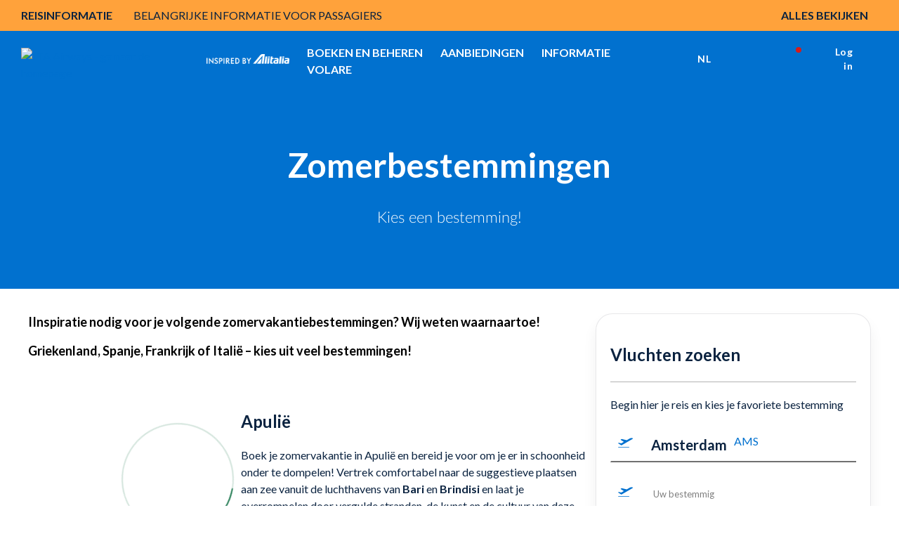

--- FILE ---
content_type: text/html;charset=utf-8
request_url: https://www.ita-airways.com/nl_nl/offers/summer-destinations.html
body_size: 28541
content:
<!doctype html>

<html dir="ltr" lang="nl-nl" class="no-js">
	<head><meta name="viewport" content="width=device-width, initial-scale=1.0"><link rel="preload" href="https://www.ita-airways.com/../content/dam/itaspa/images/booking/loadernew.gif" as="image"><link rel="preload" href="https://www.ita-airways.com/content/dam/itaspa/loghi/logo_ita_negative_desktop.svg" as="image">


  


<meta charset="UTF-8">





    

    

    

    

    <script defer type="text/javascript" src="https://rum.hlx.page/.rum/@adobe/helix-rum-js@%5E2/dist/micro.js" data-routing="p00000-e000000"></script>
<script type="text/javascript">
        <!-- Fixing Input Auto Zooming on iOS -->
        if (navigator.userAgent.indexOf("iPhone") > -1) {
            const viewport = document.querySelector("[name=viewport]");
            viewport.setAttribute("content", viewport.getAttribute("content") + ", maximum-scale=1.0");
        }
    </script>

    
    

    

    <title>Vakantievluchten Zomer | ITA Airways</title>

    <meta name="description" content="Op zoek naar inspiratie voor uw volgende zomervakantie? Wij geven het u! Vlieg naar Griekenland, Spanje, Kroatië of Italië: kies uit vele bestemmingen!">



    



    
        <link rel="alternate" href="https://www.ita-airways.com/de_de/offers/summer-destinations.html" hreflang="de-de">
    
        <link rel="alternate" href="https://www.ita-airways.com/nl_nl/offers/summer-destinations.html" hreflang="nl-nl">
    
        <link rel="alternate" href="https://www.ita-airways.com/it_be/offers/summer-destinations.html" hreflang="it-be">
    
        <link rel="alternate" href="https://www.ita-airways.com/fr_be/offers/summer-destinations.html" hreflang="fr-be">
    
        <link rel="alternate" href="https://www.ita-airways.com/nl_be/offers/summer-destinations.html" hreflang="nl-be">
    
        <link rel="alternate" href="https://www.ita-airways.com/en_en/offers/summer-destinations.html" hreflang="x-default">
    
        <link rel="alternate" href="https://www.ita-airways.com/el_gr/offers/summer-destinations.html" hreflang="el-gr">
    
        <link rel="alternate" href="https://www.ita-airways.com/en_it/offers/summer-destinations.html" hreflang="en-it">
    
        <link rel="alternate" href="https://www.ita-airways.com/es_es/offers/summer-destinations.html" hreflang="es-es">
    
        <link rel="alternate" href="https://www.ita-airways.com/fr_fr/offers/summer-destinations.html" hreflang="fr-fr">
    
        <link rel="alternate" href="https://www.ita-airways.com/it_ch/offers/summer-destinations.html" hreflang="it-ch">
    
        <link rel="alternate" href="https://www.ita-airways.com/fr_ch/offers/summer-destinations.html" hreflang="fr-ch">
    
        <link rel="alternate" href="https://www.ita-airways.com/de_ch/offers/summer-destinations.html" hreflang="de-ch">
    
        <link rel="alternate" href="https://www.ita-airways.com/en_us/offers/summer-destinations.html" hreflang="en-us">
    
        <link rel="alternate" href="https://www.ita-airways.com/en_gb/offers/summer-destinations.html" hreflang="en-gb">
    
        <link rel="alternate" href="https://www.ita-airways.com/pt_br/offers/summer-destinations.html" hreflang="pt-br">
    
        <link rel="alternate" href="https://www.ita-airways.com/es_ar/offers/summer-destinations.html" hreflang="es-ar">
    
        <link rel="alternate" href="https://www.ita-airways.com/fr_tn/offers/summer-destinations.html" hreflang="fr-tn">
    
        <link rel="alternate" href="https://www.ita-airways.com/it_al/offers/summer-destinations.html" hreflang="it-al">
    
        <link rel="alternate" href="https://www.ita-airways.com/en_eg/offers/summer-destinations.html" hreflang="en-eg">
    
        <link rel="alternate" href="https://www.ita-airways.com/bg_bg/offers/summer-destinations.html" hreflang="bg-bg">
    
        <link rel="alternate" href="https://www.ita-airways.com/ja_jp/offers/summer-destinations.html" hreflang="ja-jp">
    
        <link rel="alternate" href="https://www.ita-airways.com/en_au/offers/summer-destinations.html" hreflang="en-au">
    
        <link rel="alternate" href="https://www.ita-airways.com/en_in/offers/summer-destinations.html" hreflang="en-in">
    
        <link rel="alternate" href="https://www.ita-airways.com/en_il/offers/summer-destinations.html" hreflang="en-il">
    
        <link rel="alternate" href="https://www.ita-airways.com/en_ca/offers/summer-destinations.html" hreflang="en-ca">
    
        <link rel="alternate" href="https://www.ita-airways.com/en_sa/offers/summer-destinations.html" hreflang="en-sa">
    




    <link rel="canonical" href="https://www.ita-airways.com/nl_nl/offers/summer-destinations.html">



    <meta http-equiv="X-UA-Compatible" content="IE=edge">

    
    
<script src="https://www.ita-airways.com/etc.clientlibs/clientlibs/granite/jquery.1fc733054ddb2e2fcd4a0f763671047b.js"></script>
<script src="https://www.ita-airways.com/etc.clientlibs/clientlibs/granite/utils.a21d361818b30206df3d6bb4e9432229.js"></script>
<script src="https://www.ita-airways.com/etc.clientlibs/clientlibs/granite/jquery/granite.ed0d934d509c9dab702088c125c92b4f.js"></script>
<script src="https://www.ita-airways.com/etc.clientlibs/foundation/clientlibs/jquery.dd9b395c741ce2784096e26619e14910.js"></script>
<script src="https://www.ita-airways.com/etc.clientlibs/foundation/clientlibs/shared.e9d9a3990d7779c2e8e3361187f3d36b.js"></script>
<script src="https://www.ita-airways.com/etc.clientlibs/clientlibs/granite/jquery-ui.99d8b552b0168e049b4d8a2d5568e57e.js"></script>
<script src="https://www.ita-airways.com/etc.clientlibs/foundation/clientlibs/jquery-ui.3cc462ae7fb48fa3949850e903137f14.js"></script>
<script src="https://www.ita-airways.com/etc.clientlibs/cq/personalization/clientlib/personalization/jcarousel.cc7dea94a274734c99816ecbf9325393.js"></script>
<script src="https://www.ita-airways.com/etc.clientlibs/cq/personalization/clientlib/underscore.60ddccf42f9471735683f31a421d2be0.js"></script>
<script src="https://www.ita-airways.com/etc.clientlibs/cq/personalization/clientlib/personalization/kernel.f669d672edea578c8c57e1d19946b034.js"></script>
<script src="https://www.ita-airways.com/etc.clientlibs/cq/personalization/clientlib/personalization/select2.1253fda17118b06b4fb998a1bb3e56c7.js"></script>
<script src="https://www.ita-airways.com/etc.clientlibs/cq/personalization/clientlib/personalization/ui.f0d2d020664405acd0ae54eb4a8efc63.js"></script>




    
    
        
    
<link rel="stylesheet" href="https://www.ita-airways.com/etc.clientlibs/alitalia/clientlibs/clientlibs-ltr.b9f5f9e5250973dda039f0a8a66987f6.css" type="text/css">



    
    
    
<link rel="stylesheet" href="https://www.ita-airways.com/etc.clientlibs/alitalia/clientlibs/clientlibs.289e63bbb31cc5fd536d28751adee333.css" type="text/css">




    

	
    
<link rel="stylesheet" href="https://www.ita-airways.com/etc.clientlibs/foundation/clientlibs/main.c111e1c7ce3f8444493d965a44cf071c.css" type="text/css">
<script src="https://www.ita-airways.com/etc.clientlibs/foundation/clientlibs/main.be53d5d2acc50492007c4929cbe3ee9e.js"></script>



	
	


    <!--sly data-sly-include="author.html" /-->

    <!-- incluso css richtext custom  -->
    
        
    
<link rel="stylesheet" href="https://www.ita-airways.com/etc.clientlibs/alitalia/clientlibs/clientlibs-richtext-custom-embed.48c2f1ae90e6f59cfb279232c1ac6942.css" type="text/css">



    

    
    
<link rel="stylesheet" href="https://www.ita-airways.com/etc.clientlibs/alitalia/clientlibs/clientlibs-itaspa.271b97e075d41d3442feddd0b8749b9b.css" type="text/css">




    
    
<link rel="stylesheet" href="https://www.ita-airways.com/etc.clientlibs/alitalia/clientlibs/clientlib-site.7e493e6e0005a544c5c1f8a06aeb37dc.css" type="text/css">




    



    <link type="image/x-icon" href="https://www.ita-airways.com/content/dam/alitalia/favicon.ico" rel="icon">
    <link type="image/x-icon" href="https://www.ita-airways.com/content/dam/alitalia/favicon.ico" rel="shortcut icon">

    <link href="https://fonts.googleapis.com/css?family=Monoton" rel="stylesheet" type="text/css">

    <link rel="stylesheet" href="https://cdnjs.cloudflare.com/ajax/libs/font-awesome/4.7.0/css/font-awesome.min.css">

    <link rel="stylesheet" href="https://cdn.jsdelivr.net/npm/bootstrap-icons@1.8.0/font/bootstrap-icons.css">

    <meta name="format-detection" content="telephone=no">

    <!--<link rel="stylesheet" href="/etc/designs/alitalia/clientlibs/css/print.css" media="print">-->

    <!--<script src="/etc/designs/alitalia/clientlibs/js/modernizr.custom.js" type="text/javascript"></script>-->
    <script src="https://www.ita-airways.com/etc.clientlibs/alitalia/clientlibs/clientlibs/resources/js/modernizr.custom.js" type="text/javascript"></script>

    

    <script type="text/javascript">
        var Millemigliagallerylogouturl = "";
        var internalUrl = "/nl_nl/homepage";
        var jsonProtocol = true;
        var invisibleRecaptchaSiteKey = "6Ldhxj0UAAAAACMfJpZyd7BKzU9ocGMd1W-d2bWw";
        var responsesalesforce = "";   
        var check = responsesalesforce.toLocaleLowerCase();
    
        var cookieAnalytics =  "";
        var urlanalitics = window.location.href;
	    if (urlanalitics.includes('en_si') || urlanalitics.includes('it_lu')) {
          if(check === "false"){
            cookieAnalytics = "denied";
             }else{
               if(check === "true"){
            cookieAnalytics = "granted";
          }
        }
       }
        if (location.protocol !== 'https:') {
            $.ajaxSetup({xhrFields: {withCredentials: true}});
        }

        var translatedMessagesContext = {
            ready: false,
            messages: [],
            keys: []
        };

        var pageSettings = {
            fullMonths: [
                "Januari",
                "Februari",
                "Maart",
                "April",
                "Mei",
                "Juni",
                "Juli",
                "Augustus",
                "September",
                "Oktober",
                "November",
                "December"
            ],
            monthAbbrs: [
                "jan",
                "feb",
                "Maart",
                "apr",
                "Mei",
                "jun",
                "jul",
                "aug",
                "sep",
                "okt",
                "nov",
                "dec"
            ],
            fullDays: [
                "Maandag",
                "Dinsdag",
                "Woensdag",
                "Donderdag",
                "Vrijdag",
                "Zaterdag",
                "Zondag"
            ],
            dayAbbrs: [
                "Ma",
                "Di",
                "Woe",
                "Do",
                "Vr",
                "Zat",
                "Zon"
            ],
            dayAbbrsSunday: [
                "Zon",
                "Ma",
                "Di",
                "Woe",
                "Do",
                "Vr",
                "Zat"
            ],
            titles: [
                "Vorige maand",
                "Volgende maand",
                "Vorig jaar",
                "Volgend jaar",
                "Vandaag",
                "Kalender tonen",
                "Week",
                "Week [[%0%]] van [[%1%]]",
                "Week",
                "Selecteer een datum",
                "Klik op & en sleep om te verplaatsen",
                "Toon eerste \u201C[[%0%]]\u201D",
                "Ga naar vandaag",
                "Datum uitgeschakeld"
            ],
            labels: {
                "cercaVolo.label.andataritorno": "Retourvlucht",
                "cercaVolo.label.soloandata": "Enkele reis",
                "cercaVolo.label.economy": "Economy",
                "cercaVolo.label.business": "Business",
                "cercaVolo.label.passeggeri.single": "Passagier",
                "cercaVolo.label.passeggeri": "Passagiers"
            },
            dateFormat: "%d/%m/%Y",
            overlayClose: "Sluiten",
            gbAirports: [],
            dataRecaptchaSiteKey: "6LcochIUAAAAAAelHcLMVs_TQCfUEMaTfu7Bp5Rn"
        };

        try {
            if ("datePickerController" in window) {
                datePickerController.loadLanguage();
            }
            ;
        } catch (err) {
        }
        ;

        function getI18nTranslate(key, unchanged) {
            return (!key || !translatedMessagesContext.ready)
                ? (unchanged ? key : '') :
                translatedMessagesContext.messages[key] || (unchanged ? key : '');
        }

        function setI18nTranslate(key) {
            return translatedMessagesContext.keys.push(key);
        }

        function wcagExternalLinkChecker() {
            var message = "Warning: you are about to leave the present website and be redirected to an external site";
            var externalLinkConfig = "desktop:on, mobile:off";
            var externalLinkMarkets = "us";
            var deviceConfig = window["mobileCheck"] && window["mobileCheck"]()
                ? "mobile:on" : "desktop:on";
            var currentLang = $("html").attr("lang").split("-")[1];
            if (searchStringInArray(currentLang, externalLinkMarkets.split(",")) >= 0
                && externalLinkConfig.replace(/ /g, "").indexOf(deviceConfig) >= 0) {
                $('a').click(function (e) {
                    e.preventDefault();
                    var url = $(this).attr("href");
                    if (isExternal(url)) {
                        if (confirm(message)) {
                            window.open(url);
                        }
                    } else if (url && url.indexOf("javascript") < 0) {
                        if ($(this).attr("target") == "_blank") {
                            window.open(url);
                        } else {
                            location.href = url;
                        }
                    }

                    /* AMS Bugfix #4890 problema link interni js */
                    else {
                        var f = new Function(url);
                        f();
                    }
                    /* Fine bugfix #4890 */
                });
                $("#ssoGatewayBuy").submit(function (event) {
                    if (!confirm(message)) {
                        event.preventDefault();
                    }
                });

                $("#ssoGatewayTransfer").submit(function (event) {
                    if (!confirm(message)) {
                        event.preventDefault();
                    }
                });

                $("#ssoGatewayDonate").submit(function (event) {
                    if (!confirm(message)) {
                        event.preventDefault();
                    }
                });

                $("#ssoGatewayClaim").submit(function (event) {
                    if (!confirm(message)) {
                        event.preventDefault();
                    }
                });
            }

        }

        function searchStringInArray(str, strArray) {
            for (var j = 0; j < strArray.length; j++) {
                if (strArray[j].match(str)) return j;
            }
            return -1;
        }

        function isExternal(url) {
            if (!url || url.indexOf("javascript") >= 0) {
                return false;
            }
            if (url.replace('http://', '').replace('https://', '').split('/')[0].indexOf("alitalia.com") >= 0) {
                return false;
            }
            var match = url.match(/^([^:\/?#]+:)?(?:\/\/([^\/?#]*))?([^?#]+)?(\?[^#]*)?(#.*)?/);
            if (typeof match[1] === "string" && match[1].length > 0 && match[1].toLowerCase() !== location.protocol) return true;
            if (typeof match[2] === "string" && match[2].length > 0 && match[2].replace(new RegExp(":(" + {
                "http:": 80,
                "https:": 443
            }[location.protocol] + ")?$"), "") !== location.host) return true;
            return false;
        }


    </script>

    

    <link rel="stylesheet" href="https://fonts.googleapis.com/css2?family=Josefin+Sans:ital,wght@0,400;0,700&amp;display=swap">
    <link rel="stylesheet" href="https://fonts.googleapis.com/css2?family=Raleway:wght@400;500;700;800&amp;display=swap">
    <link rel="stylesheet" href="https://fonts.googleapis.com/css2?family=Raleway:wght@500;700&amp;display=swap">
    <link href="https://fonts.googleapis.com/css?family=Open+Sans:700,300,400,600" rel="stylesheet" type="text/css">

    <script src="https://www.google.com/recaptcha/api.js"></script>

    
    <!-- <meta http-equiv="cache-control" content="max-age=0" />
    <meta http-equiv="cache-control" content="no-cache" />
    <meta http-equiv="expires" content="0" />
    <meta http-equiv="expires" content="Tue, 01 Jan 1980 1:00:00 GMT" />
    <meta http-equiv="pragma" content="no-cache" /> -->

    



    <script type="text/javascript">
        var isPublishEnvironment = "true";
        var dataCRM = {};
        //base
        const languageCRM = "nl";
        const marketCRM = "nl"; 
        if (isPublishEnvironment) {
            function createDataCRM() {
                var currentURL = document.URL;
                var currentPageTitle = document.title;
    
                var previousPageURL = sessionStorage.getItem('previousPageURL') || "";
                var previousPageTitle = sessionStorage.getItem('previousPageTitle') || "";
                if (previousPageURL === currentURL && previousPageTitle === currentPageTitle) {

                    dataCRM = {
                        "previousPageURL": previousPageURL,
                        "pageURL": currentURL,
                        "pageTitle": currentPageTitle,
                        "previousPageTitle": previousPageTitle,
                        "pathname": document.location.pathname,
                        "country": marketCRM,
                        "language": languageCRM
                    };
                } else {
                    sessionStorage.setItem('previousPageURL', currentURL);
                    sessionStorage.setItem('previousPageTitle', currentPageTitle);
                    dataCRM = {
                        "previousPageURL": previousPageURL,
                        "pageURL": currentURL,
                        "pageTitle": currentPageTitle,
                        "previousPageTitle": previousPageTitle,
                        "pathname": document.location.pathname,
                        "country": marketCRM,
                        "language": languageCRM
                    };
    

                }
            }  
            createDataCRM();
        }
    </script>
     
    <script type="text/javascript">
	var isPublishEnvironment = "true";
	var currency = "EUR";
	var pageTitle = "Zomerbestemmingen";
	var now = new Date();
	var hh = now.getHours() < 10 ? "0" + now.getHours() : now.getHours();
	var mm = now.getMinutes() < 10 ? "0" + now.getMinutes() : now.getMinutes();
	var ss = now.getSeconds() <10 ? "0" + now.getSeconds() : now.getSeconds();
	var timestamp = hh + ":" + mm + ":" + ss;
	var dcsid = ""
	var countryCode = "nl";
	var languageCode = "nl";
	
	function is3PartyCookieAccepted(){
		no3party = getCookie("no3rdparty");
		return (no3party != "1" && no3party != "" );
	}
	function isMarketingCookieAccepted(){
		noMarketing = getCookie("nomarketing");
		return (noMarketing != "1" && noMarketing != "");
	}

function isAdCookieAccepted(){
    try {
        var cookiesDecoded = getCookie("cookiesPolicyCustomization");
        var adStorage = JSON.parse(cookiesDecoded).ad_storage;
    } catch(e) {
        var adStorage = "";
    }
    return (adStorage == "granted");
}


function isAnalyticsCookieAccepted(){
    try {
        var cookiesDecoded = getCookie("cookiesPolicyCustomization");
        var analyticsStorage = JSON.parse(cookiesDecoded).analytics_storage;
    } catch(e) {
        var analyticsStorage = "";
    }
    return (analyticsStorage == "granted");
}

function isPersonalizationCookieAccepted(){
    try {
        var cookiesDecoded = atob(getCookie("cookiesPolicyCustomization"));
        var personalizationStorage = JSON.parse(cookiesDecoded).personalization_storage;
    } catch(e) {
        var personalizationStorage = "";
    }
    return (personalizationStorage == "granted");
}
	function getCookie(cname) {
	    var name = cname + "=";
	    var ca = document.cookie.split(';');
	    for(var i=0; i<ca.length; i++) {
	        var c = ca[i];
	        while (c.charAt(0)==' ') c = c.substring(1);
	        if (c.indexOf(name) == 0) return c.substring(name.length,c.length);
	    }
	    return "";
	}
</script>

<script type="text/javascript">
	var activateWebtrends = false;
	
	/*GTM* base */
	dataLayer = [{}];
	
	/*To insert data BEFORE GTM is started base*/
	function addAnalyticsData(obj){
		for (var attrname in obj) { dataLayer[0][attrname] = obj[attrname]; }
	}
	
	/*To insert data AFTER GTM is started*/
	function pushAnalyticsData(obj){
		var dlObj = {};
		for(var elem in dataLayer){
			/*skip copy of events*/
			if(typeof dataLayer[elem]["event"] == "undefined"){
				for (var attrname in dataLayer[elem]) { dlObj[attrname] = dataLayer[elem][attrname]; }			
			}
		}
		for (var attrname in obj) { dlObj[attrname] = obj[attrname]; }
		dataLayer.push(dlObj);
	}
	
	function getDataLayerData(key){
		var result = "";
		for(var i = dataLayer.length -1 ; i >= 0 && !result; i--){
			result = dataLayer[i][key];
		}
		return result;
	}
	
	function pushAnalyticsEvent(key, value){
		var obj = {};
		obj[key] = value;
		dataLayer.push(obj);
	}
	
	/* function pushAnalyticsIncrementalEvent(key, value){
		var i = dataLayer.length-1;
		var index = 0;
		for(i = dataLayer.length-1; i >= 0 && index == 0; i--){
			if(dataLayer[i][key] && dataLayer[i][key].indexOf(value) == 0){
				index = parseInt(dataLayer[i][key].replace(value, ""));
				
			}
		}
		pushAnalyticsEvent(key, value + (index + 1));
	} */
	
	function pushFanplayrEvent() {
	    console.log("base " + DTMRule);
        pushAnalyticsEvent("event", DTMRule);
    }
	
	function pushAnalyticsEcouponEvent(){
		pushAnalyticsEvent("event", "eCouponFanPlayr");
	}
	
	function activateGTMOnce(section){
		if(isPublishEnvironment === "true"
				&& section == analytics_pageMacroSection){
			activateGTM();
		}
	}

	
	function activateWebtrendsOnce(section){}
	
	function activateDTMRule(DTMRule){
		if(isPublishEnvironment === "true"
				&& DTMRule){
			if(typeof window["_satellite"] !== "undefined"){
				_satellite.track(DTMRule);
			}
			else{
				console.error("Cannot activate DTM rule " + DTMRule 
						+ ". _satellite object not found");
			}
			
		}
	}
	
	var obj = {};
	// header base
	obj['Country'] = countryCode + '_' + languageCode;
	obj['Timestamp'] = timestamp;
	obj['language'] = languageCode;
	obj['currency'] = currency;
	//obj['page'] = pageTitle;
	obj['3PartyCookieAccepted'] = is3PartyCookieAccepted() ? "true" : "false";
	obj['marketingCookieAccepted'] = isMarketingCookieAccepted() ? "true" : "false";
    var urlanalitics = window.location.href;
    if (urlanalitics.includes('en_si') || urlanalitics.includes('it_lu')) {
    obj['ad_storage'] = "denied";
    obj['analytics_storage'] = cookieAnalytics;
    obj['personalization_storage'] = "denied";
    }else{
    obj['ad_storage'] = isAdCookieAccepted() ? "granted" : "denied";
    obj['analytics_storage'] = isAnalyticsCookieAccepted() ? "granted" : "denied";
    obj['personalization_storage'] = isPersonalizationCookieAccepted() ? "granted" : "denied";
    }
	/* This is needed by Target/Launch implementation to discriminate AEM 61 from AEM 65 */

	obj['at_property'] = "aem65";

/*
	var programma_ff = "";
	var numero_ff = "";
	var tipologia_di_telefono = "";
	var prefisso = "";
	obj['programma_ff'] = programma_ff;
	obj['numero_ff'] = numero_ff;
	obj['tipologia_di_telefono'] = tipologia_di_telefono;
	obj['prefisso'] = prefisso;
*/

	
	addAnalyticsData(obj);
	
	
	function onLoginClientContextProfileInitialized_millemiglialogin(){
		var profileStore = CQ_Analytics.ClientContextMgr.getRegisteredStore('profile');
		/* MMLogin e MMcode*/
		var obj = {};
		if (isLoginContextAuthenticated()) {
			var customerNumber = profileStore.getInitProperty('customerNumber', false);
			obj["MMLogin"] = "1";
			obj["MMcode"] = customerNumber;			
		}
		else{
			obj["MMLogin"] = "0";
		}
		addAnalyticsData(obj);
		
		activateGTMOnce("base");
	}
	
	/*inserisce le variabili non disponibili prima del document.ready nel dataLayer nel dataLayer resouce template base*/
	jQuery(document).ready(function(){
		if(is3PartyCookieAccepted()){
			if (window['registerLoginContextProfileCallback']) {
				window['registerLoginContextProfileCallback'](onLoginClientContextProfileInitialized_millemiglialogin);
				
			}
		}
		
		activateWebtrendsOnce("base");
	});
</script>


<script type="text/javascript">
    var analytics_pageMacroSection = "base";

    var origin = localStorage.getItem('origin');
    var originCity = localStorage.getItem('originCity');
    var destination = localStorage.getItem('destination');
    var destinationCity = localStorage.getItem('destinationCity');
    var flight = localStorage.getItem('flight');
    var Returnflight = localStorage.getItem('Returnflight');
    var bpPrinted = localStorage.getItem('bpPrinted');
    var bpSent = localStorage.getItem('bpSent');
    var offloadDone = localStorage.getItem('offloadDone');
    var deepLinkClick = localStorage.getItem('deepLinkClick');
    var removedAncillary = localStorage.getItem('removedAncillary');
    var revenueAncillary = localStorage.getItem('revenueAncillary');
    var bpReprinted = localStorage.getItem('bpReprinted');
    var checkinStarted = localStorage.getItem('checkinStarted');
    var checkinComplete = localStorage.getItem('checkinComplete');
    var checkinError = localStorage.getItem('checkinError');
    var pnr = localStorage.getItem('pnr');
    var departureDate = localStorage.getItem('departureDate');
    var roundTrip = localStorage.getItem('roundTrip');
    var paxAdult = localStorage.getItem('paxAdult');
    var paxYoung = localStorage.getItem('paxYoung');
    var paxChild = localStorage.getItem('paxChild');
    var paxInfant = localStorage.getItem('paxInfant');
    var paymentType = localStorage.getItem('paymentType');
    var baggage = localStorage.getItem('baggage');
    var seat = localStorage.getItem('seat');
    var lounge = localStorage.getItem('lounge');
    var fastTrack = localStorage.getItem('fastTrack');
    var insurance = localStorage.getItem('insurance');
    var paxAdd = localStorage.getItem('paxAdd');
    var daysToFlight = localStorage.getItem('daysToFlight');

    obj['pnr'] = pnr;
    obj['origin'] = origin;
    obj['originCity'] = originCity;
    obj['destination'] = destination;
    obj['destinationCity'] = destinationCity;
    obj['departureDate'] = departureDate;
    obj['roundTrip'] =  roundTrip;
    obj['flight'] = flight;
    obj['Returnflight'] = Returnflight;
    obj['bpPrinted'] = bpPrinted;
    obj['bpSent'] = bpSent;
    obj['offloadDone'] = offloadDone;
    obj['deepLinkClick'] = deepLinkClick;
    obj['removedAncillary'] = removedAncillary;
    obj['revenueAncillary'] = revenueAncillary;
    obj['insurance'] = insurance;
    obj['bpReprinted'] = bpReprinted;
    obj['checkinStarted'] = checkinStarted;
    obj['checkinComplete'] = checkinComplete;
    obj['checkinError'] = checkinError;
    obj['paxAdult'] = paxAdult;
    obj['paxYoung'] = paxYoung;
    obj['paxChild'] = paxChild;
    obj['paxInfant'] = paxInfant;
    obj['baggage'] = baggage;
    obj['seat'] = seat;
    obj['lounge'] = lounge;
    obj['fastTrack'] = fastTrack;
    obj['paxAdd'] = paxAdd;
    obj['daysToFlight'] = daysToFlight;
    obj['paymentType'] = paymentType;

    pushAnalyticsData(obj);

</script>
<!-- Google Tag Manager datalayer addiction template base-->
<script>
                var url = window.location.href;

                var gtmCode = "GTM-H2KN";

                if (url.includes('en_si') || url.includes('it_lu')) {
                    gtmCode = "GTM-WF2FF3";
                }
        (function(w, d, s, l, i) {
        w[l] = w[l] || [];
        w[l].push({
            'gtm.start': new Date().getTime(),
            event: 'gtm.js'
        });
        var f = d.getElementsByTagName(s)[0],
            j = d.createElement(s),
            dl = l != 'dataLayer' ? '&l=' + l : '';
        j.async = true;
        j.src = '//www.googletagmanager.com/gtm.js?id=' + i + dl;
        f.parentNode.insertBefore(j, f);

    })(window, document, 'script', 'dataLayer', gtmCode);

</script>

<!-- End Google Tag Manager -->

    
<script type="text/javascript">
    var analytics_pageMacroSection = "base";

    var origin = localStorage.getItem('origin');
    var originCity = localStorage.getItem('originCity');
    var destination = localStorage.getItem('destination');
    var destinationCity = localStorage.getItem('destinationCity');
    var flight = localStorage.getItem('flight');
    var Returnflight = localStorage.getItem('Returnflight');
    var bpPrinted = localStorage.getItem('bpPrinted');
    var bpSent = localStorage.getItem('bpSent');
    var offloadDone = localStorage.getItem('offloadDone');
    var deepLinkClick = localStorage.getItem('deepLinkClick');
    var removedAncillary = localStorage.getItem('removedAncillary');
    var revenueAncillary = localStorage.getItem('revenueAncillary');
    var bpReprinted = localStorage.getItem('bpReprinted');
    var checkinStarted = localStorage.getItem('checkinStarted');
    var checkinComplete = localStorage.getItem('checkinComplete');
    var checkinError = localStorage.getItem('checkinError');
    var pnr = localStorage.getItem('pnr');
    var departureDate = localStorage.getItem('departureDate');
    var roundTrip = localStorage.getItem('roundTrip');
    var paxAdult = localStorage.getItem('paxAdult');
    var paxYoung = localStorage.getItem('paxYoung');
    var paxChild = localStorage.getItem('paxChild');
    var paxInfant = localStorage.getItem('paxInfant');
    var paymentType = localStorage.getItem('paymentType');
    var baggage = localStorage.getItem('baggage');
    var seat = localStorage.getItem('seat');
    var lounge = localStorage.getItem('lounge');
    var fastTrack = localStorage.getItem('fastTrack');
    var insurance = localStorage.getItem('insurance');
    var paxAdd = localStorage.getItem('paxAdd');
    var daysToFlight = localStorage.getItem('daysToFlight');

    obj['pnr'] = pnr;
    obj['origin'] = origin;
    obj['originCity'] = originCity;
    obj['destination'] = destination;
    obj['destinationCity'] = destinationCity;
    obj['departureDate'] = departureDate;
    obj['roundTrip'] =  roundTrip;
    obj['flight'] = flight;
    obj['Returnflight'] = Returnflight;
    obj['bpPrinted'] = bpPrinted;
    obj['bpSent'] = bpSent;
    obj['offloadDone'] = offloadDone;
    obj['deepLinkClick'] = deepLinkClick;
    obj['removedAncillary'] = removedAncillary;
    obj['revenueAncillary'] = revenueAncillary;
    obj['insurance'] = insurance;
    obj['bpReprinted'] = bpReprinted;
    obj['checkinStarted'] = checkinStarted;
    obj['checkinComplete'] = checkinComplete;
    obj['checkinError'] = checkinError;
    obj['paxAdult'] = paxAdult;
    obj['paxYoung'] = paxYoung;
    obj['paxChild'] = paxChild;
    obj['paxInfant'] = paxInfant;
    obj['baggage'] = baggage;
    obj['seat'] = seat;
    obj['lounge'] = lounge;
    obj['fastTrack'] = fastTrack;
    obj['paxAdd'] = paxAdd;
    obj['daysToFlight'] = daysToFlight;
    obj['paymentType'] = paymentType;

    pushAnalyticsData(obj);

</script>
<!-- Google Tag Manager datalayer addiction template base-->
<script>
                var url = window.location.href;

                var gtmCode = "GTM-H2KN";

                if (url.includes('en_si') || url.includes('it_lu')) {
                    gtmCode = "GTM-WF2FF3";
                }
        (function(w, d, s, l, i) {
        w[l] = w[l] || [];
        w[l].push({
            'gtm.start': new Date().getTime(),
            event: 'gtm.js'
        });
        var f = d.getElementsByTagName(s)[0],
            j = d.createElement(s),
            dl = l != 'dataLayer' ? '&l=' + l : '';
        j.async = true;
        j.src = '//www.googletagmanager.com/gtm.js?id=' + i + dl;
        f.parentNode.insertBefore(j, f);

    })(window, document, 'script', 'dataLayer', gtmCode);

</script>

<!-- End Google Tag Manager -->

    
        <script type="text/javascript">
            function activateDTMRule(DTMRule) {
                if (isPublishEnvironment === "true"
                    && DTMRule) {
                    if (typeof window["_satellite"] !== "undefined") {
                        _satellite.track(DTMRule);
                    } else {
                        console.error("Cannot activate DTM rule " + DTMRule
                            + ". _satellite object not found");
                    }
                }
            }
        </script>
        <!-- inclusion target for ITA start -->


        <!-- footer script start -->
        <!-- footer script end -->
        <!-- header js foo start -->

        <!-- header js foo end -->
        <!-- inclusion target for ITA end -->
    
    <!-- Cloud Services inclusion START template base 1/2 -->
   

<!-- Cloud Services inclusion END -->

    
    
<script src="https://www.ita-airways.com/etc.clientlibs/alitalia/clientlibs/clientlibs-recaptcha.32576e0db3046f0bc506b03270a5330d.js"></script>








    
<link rel="stylesheet" href="https://www.ita-airways.com/etc.clientlibs/alitalia/clientlibs/clientlibs-header-booking-3.b70a0b21a0d51a3bffdcde2a6be8be91.css" type="text/css">
<script src="https://www.ita-airways.com/etc.clientlibs/alitalia/clientlibs/clientlibs-header-booking-3.ab610c91810512682b43e174adbf2ada.js"></script>





<!-- Google Tag Manager -->
<script>
    (function(w, d, s, l, i) {
        w[l] = w[l] || [];
        w[l].push({
            'gtm.start': new Date().getTime(),
            event: 'gtm.js'
        });
        var f = d.getElementsByTagName(s)[0],
            j = d.createElement(s),
            dl = l != 'dataLayer' ? '&l=' + l : '';
        j.async = true;
        j.src = '//www.googletagmanager.com/gtm.js?id=' + i + dl;
        f.parentNode.insertBefore(j, f);
    })(window, document, 'script', 'dataLayer', 'GTM-H2KN');
</script>
<!-- End Google Tag Manager -->


    <script type="text/javascript">
        function activateDTMRule(DTMRule){
            if(isPublishEnvironment === "true"
                && DTMRule){
                if(typeof window["_satellite"] !== "undefined"){
                    _satellite.track(DTMRule);
                }
                else{
                    /*console.error("Cannot activate DTM rule " + DTMRule
                    + ". _satellite object not found");*/
                }
            }
        }
    </script>
    <!-- inclusion target for ITA start -->
    <!-- prod start -->
    
        <script src="https://assets.adobedtm.com/f2dfed6a35b7/04425b44f9de/launch-b085d556149e.min.js" async></script>
    
    <!-- prod end -->
    <!-- preprod/stage/dev start -->
    


<!-- Cloud Services inclusion START  template base 2/2-->
   
<!-- Cloud Services inclusion END -->
<meta name="generator" content="Kleecks"><meta name="robots" content="INDEX,FOLLOW"><meta property="og:title" content="Vakantievluchten Zomer | ITA Airways"><meta property="og:url" content="https://www.ita-airways.com/nl_nl/offers/summer-destinations.html"><meta property="og:type" content="website"><meta property="og:site_name" content="ITA Airways"><meta property="og:description" content="Op zoek naar inspiratie voor uw volgende zomervakantie? Wij geven het u! Vlieg naar Griekenland, Spanje, Kroatië of Italië: kies uit vele bestemmingen!"><meta property="og:locale" content="nl_NL"><meta name="twitter:title" content="Vakantievluchten Zomer | ITA Airways"><meta name="twitter:url" content="https://www.ita-airways.com/nl_nl/offers/summer-destinations.html"><meta name="twitter:description" content="Vakantievluchten Zomer | ITA Airways"><meta name="twitter:card" content="summary">
<script>(window.BOOMR_mq=window.BOOMR_mq||[]).push(["addVar",{"rua.upush":"false","rua.cpush":"true","rua.upre":"false","rua.cpre":"false","rua.uprl":"false","rua.cprl":"false","rua.cprf":"false","rua.trans":"SJ-3169283c-8ce0-4880-a303-33ae1e01b726","rua.cook":"false","rua.ims":"false","rua.ufprl":"false","rua.cfprl":"true","rua.isuxp":"false","rua.texp":"norulematch","rua.ceh":"false","rua.ueh":"false","rua.ieh.st":"0"}]);</script>
                              <script>!function(a){var e="https://s.go-mpulse.net/boomerang/",t="addEventListener";if("False"=="True")a.BOOMR_config=a.BOOMR_config||{},a.BOOMR_config.PageParams=a.BOOMR_config.PageParams||{},a.BOOMR_config.PageParams.pci=!0,e="https://s2.go-mpulse.net/boomerang/";if(window.BOOMR_API_key="8MCV3-X3VBY-UHUMW-QNL9C-AJ6LJ",function(){function n(e){a.BOOMR_onload=e&&e.timeStamp||(new Date).getTime()}if(!a.BOOMR||!a.BOOMR.version&&!a.BOOMR.snippetExecuted){a.BOOMR=a.BOOMR||{},a.BOOMR.snippetExecuted=!0;var i,_,o,r=document.createElement("iframe");if(a[t])a[t]("load",n,!1);else if(a.attachEvent)a.attachEvent("onload",n);r.src="javascript:void(0)",r.title="",r.role="presentation",(r.frameElement||r).style.cssText="width:0;height:0;border:0;display:none;",o=document.getElementsByTagName("script")[0],o.parentNode.insertBefore(r,o);try{_=r.contentWindow.document}catch(O){i=document.domain,r.src="javascript:var d=document.open();d.domain='"+i+"';void(0);",_=r.contentWindow.document}_.open()._l=function(){var a=this.createElement("script");if(i)this.domain=i;a.id="boomr-if-as",a.src=e+"8MCV3-X3VBY-UHUMW-QNL9C-AJ6LJ",BOOMR_lstart=(new Date).getTime(),this.body.appendChild(a)},_.write("<bo"+'dy onload="document._l();">'),_.close()}}(),"".length>0)if(a&&"performance"in a&&a.performance&&"function"==typeof a.performance.setResourceTimingBufferSize)a.performance.setResourceTimingBufferSize();!function(){if(BOOMR=a.BOOMR||{},BOOMR.plugins=BOOMR.plugins||{},!BOOMR.plugins.AK){var e="true"=="true"?1:0,t="",n="clnhncax24e2q2liauxq-f-5c5e55cfc-clientnsv4-s.akamaihd.net",i="false"=="true"?2:1,_={"ak.v":"39","ak.cp":"1475738","ak.ai":parseInt("732822",10),"ak.ol":"0","ak.cr":8,"ak.ipv":4,"ak.proto":"h2","ak.rid":"779d54af","ak.r":47767,"ak.a2":e,"ak.m":"a","ak.n":"essl","ak.bpcip":"18.218.118.0","ak.cport":51946,"ak.gh":"23.48.98.168","ak.quicv":"","ak.tlsv":"tls1.3","ak.0rtt":"","ak.0rtt.ed":"","ak.csrc":"-","ak.acc":"","ak.t":"1768424751","ak.ak":"hOBiQwZUYzCg5VSAfCLimQ==73xzpIjxcSse98c+8IjLZH1Hly1v03Vxa+COQmIY4BIqBeESDXcIRjn3UtkBqUbwBI5cp1oY7qeUjSOiGVl/WOz2x/LRCM3GBufXi4cLxAtdO0J3ScICjC8BZl9jCIjDGL2k7Ye5nutPRCQmtEqY3NA/[base64]/fg3S8ezHhv/WR0=","ak.pv":"100","ak.dpoabenc":"","ak.tf":i};if(""!==t)_["ak.ruds"]=t;var o={i:!1,av:function(e){var t="http.initiator";if(e&&(!e[t]||"spa_hard"===e[t]))_["ak.feo"]=void 0!==a.aFeoApplied?1:0,BOOMR.addVar(_)},rv:function(){var a=["ak.bpcip","ak.cport","ak.cr","ak.csrc","ak.gh","ak.ipv","ak.m","ak.n","ak.ol","ak.proto","ak.quicv","ak.tlsv","ak.0rtt","ak.0rtt.ed","ak.r","ak.acc","ak.t","ak.tf"];BOOMR.removeVar(a)}};BOOMR.plugins.AK={akVars:_,akDNSPreFetchDomain:n,init:function(){if(!o.i){var a=BOOMR.subscribe;a("before_beacon",o.av,null,null),a("onbeacon",o.rv,null,null),o.i=!0}return this},is_complete:function(){return!0}}}}()}(window);</script></head>
	<body class="KL-D-8 KL-LANG-nl KL-P_URL_1-nl_nl KL-P_URL_2-offers KL-URL-summer-destinations_html KL-URL-LEVEL-3 KL-CMS_URL-LEVEL-3 KL-UA-DESKTOP sp-LISTING KL-SUB-offers-pages"><!-- Google Tag Manager analitics-top-body-->
<noscript>
    <iframe title="google tag manager" src="https://www.googletagmanager.com/ns.html?id=GTM-H2KN" style="display: none; visibility: hidden"></iframe>
</noscript>
<script type="text/javascript">
	// top body
	function activateGTM() {
		console.log("activating GTM");
		var url = window.location.href;

		var gtmCode = "GTM-H2KN";

		if (url.includes('en_si') || url.includes('it_lu')) {
			gtmCode = "GTM-WF2FF3";
		}
		var w = window;
		var d = document;
		var s = 'script';
		var l = 'dataLayer';
		var i = gtmCode;

		w[l] = w[l] || [];
		w[l].push({
			'gtm.start' : new Date().getTime(),
			event : 'gtm.js'
		});
		var f = d.getElementsByTagName(s)[0], j = d.createElement(s), dl = l != 'dataLayer' ? '&l=' + l : '';
		j.async = true;
		j.src = '//www.googletagmanager.com/gtm.js?id=' + i + dl;
		f.parentNode.insertBefore(j, f);
	}

</script>

<!-- End Google Tag Manager -->
<div class="mainWrapper">
	
    
	

	


	


    


    
<link rel="stylesheet" href="https://www.ita-airways.com/etc.clientlibs/alitalia/clientlibs/clientlibs-developerIta-embed.6688094d54c4b89126bbf83c466588e5.css" type="text/css">
<script src="https://www.ita-airways.com/etc.clientlibs/alitalia/clientlibs/clientlibs-developerIta-embed.4a7fc282b954d802778df630ff89ec80.js"></script>




    
<link rel="stylesheet" href="https://www.ita-airways.com/etc.clientlibs/alitalia/clientlibs/clientlibs-header-airways-embed.a12dd05c721805974b6a3fcdd491201e.css" type="text/css">
<script src="https://www.ita-airways.com/etc.clientlibs/alitalia/clientlibs/clientlibs-header-airways-embed.35b6ef1599a45b74cefe4e66af48a525.js"></script>













<header class="main-header header-airways">
    
    <div class="header-airways-warning">
        <div class="container headernewsRow">
            <div class="row-custom newsbox-airways headernewsRow">
                <h2 class="news-info col-lg-3">REISINFORMATIE</h2>
                <div class="news-wrap col-lg-7 col-12">
                    <div class="news">
                        <a class="news__item" href="https://www.ita-airways.com/nl_nl/fly-ita/news-and-activities/news/important-information-for-passengers.html" target="_self" title="important information for passengers">BELANGRIJKE INFORMATIE VOOR PASSAGIERS <span class="arrow__right"></span></a>
                    </div>
                    
                </div>
                <a class="news-view-all" aria-label="header.wcag.flashnews.viewall.label">ALLES BEKIJKEN <span class="arrow__right"></span></a>
                
            </div>
        </div>
    </div>
    <div class="ita-blue">
        <div class="container position-relative headernewsRow">
            <div class="row-custom headermenu-airways align-items-center headernewsRow">
                <div class="logobox-airways">
                    <a id="linkhomepage" href="https://www.ita-airways.com/nl_nl" target="_self" title="nl_nl">
                        <img src="https://www.ita-airways.com/content/dam/itaspa/loghi/logo_ita_negative_desktop.svg" class="main-logo klcp" alt="ITA Airways - ga naar de homepage" loading="eager">
                    </a>
                    
                    <a id="header-third-logo" href="https://www.ita-airways.com/nl_nl/fly-ita/news-and-activities/news/inspired-by-alitalia.html" target="_self" title="inspired by alitalia">
                        <img src="https://www.ita-airways.com/content/dam/ita/loghi/dual%20brand%202x.png" class="third-logo" alt loading="lazy">
                    </a>
                </div>
                <div class="mainmenubox-airways"><ul class="main-menu"> 
 <li class="menu-firstlev-element"> <button target="_blank" aria-haspopup="menu" aria-expanded="false" aria-controls="flyout-menu-0" id="firstlevel-0" class="firstlev">BOEKEN EN BEHEREN</button> 
  <div class="secondlev" aria-labelledby="firstlevel-0" style="display: none;"> 
   <div class="secondlev-wrapper"> 
    <div class="secondlev-title">
     BOEKEN
    </div> 
    <div class="secondlev-separator"></div> 
    <ul class="secondlev-links"> 
     <li class="menu-secondlev-element"> <a id="alloferlinktoload-0" target="_self" class="secondlev-link" href="https://www.ita-airways.com/nl_nl/booking.html" title="booking">Vlucht boeken</a> </li> 
     <li class="menu-secondlev-element"> <a id="alloferlinktoload-0" target="_self" class="secondlev-link" href="https://www.ita-airways.com/nl_nl/booking.multileg.html" title="booking.multileg">Meerdere segmenten</a> </li> 
    </ul> 
   </div> 
   <div class="secondlev-wrapper"> 
    <div class="secondlev-title">
     BEHEREN
    </div> 
    <div class="secondlev-separator"></div> 
    <ul class="secondlev-links"> 
     <li class="menu-secondlev-element"> <a target="_self" class="secondlev-link" href="https://www.ita-airways.com/nl_nl/check-in-search.html" title="check in search">Check-in</a> </li> 
     <li class="menu-secondlev-element"> <a target="_self" class="secondlev-link" href="https://www.ita-airways.com/nl_nl/manage-my-booking.html" title="manage my booking">Je vlucht beheren</a> </li> 
     <li class="menu-secondlev-element"> <a target="_self" class="secondlev-link" href="https://www.ita-airways.com/nl_nl/manage-my-booking.html" title="manage my booking">Wijziging en terugbetaling</a> </li> 
     <li class="menu-secondlev-element"> <a target="_self" class="secondlev-link" href="https://www.ita-airways.com/nl_nl/fly-ita/travel-classes/get-an-upgrade.html" title="get an upgrade">Vraag een upgrade</a> </li> 
     <li class="menu-secondlev-element"> <a target="_self" class="secondlev-link" href="https://www.ita-airways.com/nl_nl/time-to-think.html" title="time to think">Time To Think</a> </li> 
     <li class="menu-secondlev-element"> <a target="_self" class="secondlev-link" href="https://www.ita-airways.com/nl_nl/info-voli.html" title="info voli">Vluchtinfo</a> </li> 
    </ul> 
   </div> 
   <div class="secondlev-wrapper"> 
    <div class="secondlev-title">
     EXTRA
    </div> 
    <div class="secondlev-separator"></div> 
    <ul class="secondlev-links"> 
     <li class="menu-secondlev-element"> <a target="_self" class="secondlev-link" href="https://www.ita-airways.com/nl_nl/fly-ita/additional-services/extra/extra-baggage.html" title="extra baggage">Extra baggage</a> </li> 
     <li class="menu-secondlev-element"> <a target="_self" class="secondlev-link" href="https://www.ita-airways.com/nl_nl/fly-ita/additional-services/extra/seats-assignment.html" title="seats assignment">Stoelkeuze</a> </li> 
     <li class="menu-secondlev-element"> <a target="_self" class="secondlev-link" href="https://www.ita-airways.com/nl_nl/offers/special-packs.html" title="special packs">Special Packs</a> </li> 
     <li class="menu-secondlev-element"> <a target="_self" class="secondlev-link" href="https://www.ita-airways.com/nl_nl/fly-ita/additional-services/extra/lounges.html" title="lounges">Lounges</a> </li> 
     <li class="menu-secondlev-element"> <a target="_self" class="secondlev-link" href="https://www.ita-airways.com/nl_nl/fly-ita/additional-services/extra.html" title="extra">Alles bekijken</a> </li> 
    </ul> 
   </div> 
   <div class="secondlev-wrapper"> 
    <div class="secondlev-title">
     PARTNER
    </div> 
    <div class="secondlev-separator"></div> 
    <ul class="secondlev-links"> 
     <li class="menu-secondlev-element"> <a target="_self" class="secondlev-link" href="https://www.ita-airways.com/nl_nl/fly-ita/additional-services/partner/car-rental.html" title="car rental">Autoverhuur</a> </li> 
     <li class="menu-secondlev-element"> <a target="_self" class="secondlev-link" href="https://www.ita-airways.com/nl_nl/fly-ita/additional-services/partner/booking.html" title="booking">Hotel</a> </li> 
     <li class="menu-secondlev-element"> <a target="_self" class="secondlev-link" href="https://www.ita-airways.com/nl_nl/fly-ita/additional-services/partner/transfer.html" title="transfer">Transfers</a> </li> 
     <li class="menu-secondlev-element"> <a target="_self" class="secondlev-link" href="https://www.ita-airways.com/nl_nl/fly-ita/additional-services/partner/airport-in-the-city.html" title="airport in the city">Airport in the city</a> </li> 
     <li class="menu-secondlev-element"> <a target="_self" class="secondlev-link" href="https://www.ita-airways.com/nl_nl/fly-ita/additional-services/partner.html" title="partner">Alles bekijken</a> </li> 
    </ul> 
   </div> 
  </div> </li> 
 <li class="menu-firstlev-element"> <button target="_self" aria-haspopup="menu" aria-expanded="false" aria-controls="flyout-menu-1" id="firstlevel-1" class="firstlev">AANBIEDINGEN</button> 
  <div class="secondlev" aria-labelledby="firstlevel-1" style="display: none;"> 
   <div class="secondlev-wrapper"> 
    <div class="secondlev-title">
     AANBIEDINGEN
    </div> 
    <div class="secondlev-separator"></div> 
    <ul class="secondlev-links"> 
     <li class="menu-secondlev-element"> <a id="alloferlinktoload-1" target="_self" class="secondlev-link" href="https://www.ita-airways.com/nl_nl/offers.html" title="offers">Aanbiedingen</a> </li> 
     <li class="menu-secondlev-element"> <a id="alloferlinktoload-1" target="_self" class="secondlev-link" href="https://www.ita-airways.com/nl_nl/offers/young.html" title="young">Aanbiedingen voor jongeren</a> </li> 
     <li class="menu-secondlev-element"> <a id="alloferlinktoload-1" target="_self" class="secondlev-link" href="https://www.ita-airways.com/nl_nl/offers/summer-destinations.html" title="summer destinations">Zomerbestemmingen 2026</a> </li> 
    </ul> 
   </div> 
   <div class="secondlev-wrapper"> 
    <div class="secondlev-title">
     PRODUCTEN EN DIENSTEN
    </div> 
    <div class="secondlev-separator"></div> 
    <ul class="secondlev-links"> 
     <li class="menu-secondlev-element"> <a target="_self" class="secondlev-link" href="https://www.ita-airways.com/nl_nl/flight-train.html" title="flight train">Vliegtuig + Trein</a> </li> 
     <li class="menu-secondlev-element"> <a target="_self" class="secondlev-link" href="https://www.ita-airways.com/nl_nl/offers/flightpass.html" title="flightpass">Flight Pass</a> </li> 
    </ul> 
   </div> 
  </div> </li> 
 <li class="menu-firstlev-element"> <button target="_self" aria-haspopup="menu" aria-expanded="false" aria-controls="flyout-menu-2" id="firstlevel-2" class="firstlev">INFORMATIE</button> 
  <div class="secondlev" aria-labelledby="firstlevel-2" style="display: none;"> 
   <div class="secondlev-wrapper"> 
    <div class="secondlev-title">
     BIJSTAND EN ONDERSTEUNING
    </div> 
    <div class="secondlev-separator"></div> 
    <ul class="secondlev-links"> 
     <li class="menu-secondlev-element"> <a id="alloferlinktoload-2" target="_self" class="secondlev-link" href="https://www.ita-airways.com/nl_nl/support/assistance/reduced-mobility.html?src=menuAssistenza" title="reduced mobility">Passagiers Met Beperkte Mobiliteit</a> </li> 
     <li class="menu-secondlev-element"> <a id="alloferlinktoload-2" target="_self" class="secondlev-link" href="https://www.ita-airways.com/nl_nl/support/assistance/autism-program.html" title="autism program">Autisme Programma</a> </li> 
     <li class="menu-secondlev-element"> <a id="alloferlinktoload-2" target="_self" class="secondlev-link" href="https://www.ita-airways.com/nl_nl/support/baggage-assistance.html" title="baggage assistance">Assistentie Bagage</a> </li> 
     <li class="menu-secondlev-element"> <a id="alloferlinktoload-2" target="_self" class="secondlev-link" href="https://www.ita-airways.com/nl_nl/support-faq.html" title="support faq">Ondersteuning</a> </li> 
     <li class="menu-secondlev-element"> <a id="alloferlinktoload-2" target="_self" class="secondlev-link" href="https://www.ita-airways.com/nl_nl/support/utilities.html" title="utilities">Handige Links</a> </li> 
     <li class="menu-secondlev-element"> <a id="alloferlinktoload-2" target="_blank" class="secondlev-link" href="https://www.complaint.ita-airways.com/s/complaint?language=en_US&amp;market=NL">Meldingen en klachten</a> </li> 
    </ul> 
   </div> 
   <div class="secondlev-wrapper"> 
    <div class="secondlev-title">
     INFORMATIE
    </div> 
    <div class="secondlev-separator"></div> 
    <ul class="secondlev-links"> 
     <li class="menu-secondlev-element"> <a target="_self" class="secondlev-link" href="https://www.ita-airways.com/nl_nl/fly-ita/organize-your-trip.html" title="organize your trip">Organiseer Je Reis</a> </li> 
     <li class="menu-secondlev-element"> <a target="_self" class="secondlev-link" href="https://www.ita-airways.com/nl_nl/fly-ita/baggage.html" title="baggage">Bagage</a> </li> 
     <li class="menu-secondlev-element"> <a target="_self" class="secondlev-link" href="https://www.ita-airways.com/nl_nl/fly-ita/airports.html" title="airports">Luchthavens</a> </li> 
     <li class="menu-secondlev-element"> <a target="_self" class="secondlev-link" href="https://www.ita-airways.com/nl_nl/fly-ita/in-flight.html" title="in flight">Tijdens de vlucht</a> </li> 
     <li class="menu-secondlev-element"> <a target="_self" class="secondlev-link" href="https://www.ita-airways.com/nl_nl/fly-ita/travel-classes.html" title="travel classes">Reisklassen</a> </li> 
    </ul> 
   </div> 
  </div> </li> 
 <li class="menu-firstlev-element"> <button target="_self" aria-haspopup="menu" aria-expanded="false" aria-controls="flyout-menu-3" id="firstlevel-3" class="firstlev">VOLARE</button> 
  <div class="secondlev" aria-labelledby="firstlevel-3" style="display: none;"> 
   <div class="secondlev-wrapper"> 
    <div class="secondlev-title">
     INFORMATIE
    </div> 
    <div class="secondlev-separator"></div> 
    <ul class="secondlev-links"> 
     <li class="menu-secondlev-element"> <a id="alloferlinktoload-3" target="_self" class="secondlev-link" href="https://www.ita-airways.com/nl_nl/volare.html" title="volare">Programma Volare</a> </li> 
     <li class="menu-secondlev-element"> <a id="alloferlinktoload-3" target="_self" class="secondlev-link" href="https://www.ita-airways.com/nl_nl/volare/avventura.html" title="avventura">Volare AVVENTURA</a> </li> 
     <li class="menu-secondlev-element"> <a id="alloferlinktoload-3" target="_self" class="secondlev-link" href="https://www.ita-airways.com/nl_nl/volare/business-club.html" title="business club">SME Program</a> </li> 
     <li class="menu-secondlev-element"> <a id="alloferlinktoload-3" target="_self" class="secondlev-link" href="https://www.ita-airways.com/nl_nl/volare/accrual.html" title="accrual">Hoe Punten Verzamelen</a> </li> 
     <li class="menu-secondlev-element"> <a id="alloferlinktoload-3" target="_self" class="secondlev-link" href="https://www.ita-airways.com/nl_nl/volare/redemption.html" title="redemption">Gebruik De Punten</a> </li> 
     <li class="menu-secondlev-element"> <a id="alloferlinktoload-3" target="_self" class="secondlev-link" href="https://www.ita-airways.com/nl_nl/volare/exclusive-club.html" title="exclusive club">Onze clubs</a> </li> 
     <li class="menu-secondlev-element"> <a id="alloferlinktoload-3" target="_self" class="secondlev-link" href="https://www.ita-airways.com/nl_nl/volare/theprogram/regulations.html" title="regulations">Programma Regeling</a> </li> 
    </ul> 
   </div> 
   <div class="secondlev-wrapper"> 
    <div class="secondlev-title">
     AANBIEDINGEN EN VOORDELEN
    </div> 
    <div class="secondlev-separator"></div> 
    <ul class="secondlev-links"> 
     <li class="menu-secondlev-element"> <a target="_self" class="secondlev-link" href="https://www.loyaltyprogram.ita-airways.com/en_gb/?_gl=1*bnqk4z*_ga*NTYxNjIwNjc5LjE3MDczMTM0NDg.*_ga_6JY9T8RJN9*MTcwNzQxMjI3My4xMC4xLjE3MDc0MTY2NzguNDUuMC4w">Onze Partners</a> </li> 
     <li class="menu-secondlev-element"> <a target="_self" class="secondlev-link" href="https://www.ita-airways.com/nl_nl/volare/executivereserved.html" title="executivereserved">Executive Reserved</a> </li> 
     <li class="menu-secondlev-element"> <a target="_self" class="secondlev-link" href="https://www.ita-airways.com/nl_nl/volare/promotions.html" title="promotions">Onze promoties</a> </li> 
     <li class="menu-secondlev-element"> <a target="_self" class="secondlev-link" href="https://www.volare.ita-airways.com/myloyalty/s/registration?language=en_US&amp;market=nl&amp;source=web&amp;startURL=https%3A%2F%2Fwww.ita-airways.com%2Fnl_nl&amp;_gl=1*1pi3hti*_ga*NTYxNjIwNjc5LjE3MDczMTM0NDg.*_ga_6JY9T8RJN9*MTcwNzQxMjI3My4xMC4xLjE3MDc0MTY3NTkuMzkuMC4w">Schrijf Je Nu In</a> </li> 
    </ul> 
   </div> 
  </div> </li> 
</ul></div>
                <div class="usermenubox-airways">
                    <div class="languagebox-wrapper">
                        <a href="javascript:void(0);" class="language-button" role="dialog" aria-haspopup="dialog" aria-label="header.wcag.language.change.label nl | nl">
                            <span class="language-icon white-globe"></span>
                            <span class="language">nl</span>
                        </a>
                        <div class="language-dialog" style="display: none;" role="dialog">
                            <div class="language-dialog-header">
                                <div class="language-dialog-title">Selecteer uw land</div>
                            </div>
                            <div class="language-dialog-body">
                                <div class="flag-row">
                                    <label class="label-seleziona">Snelle selectie</label>
                                    <div class="custom-row--alt flag-select-container">
                                        <a class="flag-shortcut-wrap " href="https://www.ita-airways.com/it_it" title="it_it">
                                            <div class="flag-shortcut">
                                                <span class="icon icon--it"></span>
                                                <span class="shortcut__lang"></span>
                                            </div>
                                        </a>
                                        <a class="flag-shortcut-wrap " href="https://www.ita-airways.com/en_us" title="en_us">
                                            <div class="flag-shortcut">
                                                <span class="icon icon--us"></span>
                                                <span class="shortcut__lang"></span>
                                            </div>
                                        </a>
                                        <a class="flag-shortcut-wrap " href="https://www.ita-airways.com/en_gb" title="en_gb">
                                            <div class="flag-shortcut">
                                                <span class="icon icon--uk"></span>
                                                <span class="shortcut__lang"></span>
                                            </div>
                                        </a>
                                        <a class="flag-shortcut-wrap " href="https://www.ita-airways.com/fr_fr" title="fr_fr">
                                            <div class="flag-shortcut">
                                                <span class="icon icon--fr"></span>
                                                <span class="shortcut__lang"></span>
                                            </div>
                                        </a>
                                        <a class="flag-shortcut-wrap " href="https://www.ita-airways.com/es_es" title="es_es">
                                            <div class="flag-shortcut">
                                                <span class="icon icon--es"></span>
                                                <span class="shortcut__lang"></span>
                                            </div>
                                        </a>
                                    </div>
                                </div>
                                <div class="select-language-row">
                                    <label class="label-opure">Of</label>
                                    <div class="select-wrap uno">
                                        <label class="languageMenu-label" for="country">Land</label>
                                        <select id="country" name="country" class="select--country languageMenu-country">
                                            
                                            
                                        </select>
                                    </div>
                                    <div class="select-wrap">
                                        <label class="languageMenu-label" for="lang">Taal</label>
                                        <select id="lang" name="lang" class="select--lang languageMenu-language">
                                            
                                            
                                        </select>
                                    </div>
                                </div>
                            </div>
                            <div class="language-dialog-footer">
                                <div class="language-dialog-choose-buttons">
                                    <a href="javascript:;" role="button" class="language-dialog__button-white language-dialog-cancel">
                                        <span class="language-dialog-button-text-blue">Cancel</span>
                                    </a>
                                    <a href="javascript:;" role="button" class="language-dialog__button-blue language-dialog-confirm">
                                        <span class="language-dialog-button-text-white">Confirm</span>
                                    </a>
                                </div>
                            </div>
                        </div>
                    </div>
                    <div class="search-wrapper">
                        <a href="javascript:void(0);" role="button" class="search-button-new" aria-haspopup="dialog" aria-controls="ita-search-dialog" aria-expanded="false" aria-label="Click here and digit the item you are looking for">
                            <div class="search-new" aria-hidden="true"></div>
                            <span class="search-icon white-search" aria-hidden="true"></span>
                        </a>
                    </div>
                    <div class="accessibility-prm-wrapper">
                        <a target="_blank" aria-label="Assistentie voor mensen met een lichamelijke beperking en beperkte mobiliteit" href="https://www.ita-airways.com/nl_nl/support/assistance/reduced-mobility.html" title="reduced mobility">
                            <span class="white-accessibility-prm"></span>
                        </a>
                    </div>
                    <div class="notificationbox-wrapper">
                        <a href="javascript:void(0);" id="clickdesktop" aria-expanded="false" role="button" class="notification-button" aria-haspopup="dialog" aria-label="Click here to display last notifications">
                            <div class="notification-new "></div>
                            <span class="notification-icon white-bell"></span>
                        </a>
                        <div class="notification-dialog" style="display: none;" role="dialog">
                            <ul class="notification-list">
                                <li class="notification-element" data-index="0">
                                    <a target="_blank" href="https://www.ita-airways.com/nl_nl/offers/houston.html" title="houston">Nieuwe vlucht Rome - Houston vanaf 1 mei 2026</a>
                                    <div class="notification-close"><span class="midnight-close"></span></div>
                                </li>
<li class="notification-element" data-index="1">
                                    <a target="_blank" href="https://www.ita-airways.com/nl_nl/codeshare.html" title="codeshare">ITA Airways: start van de verkoop van vluchten in codeshare met de luchtvaartmaatschappijen van de Lufthansa Group
</a>
                                    <div class="notification-close"><span class="midnight-close"></span></div>
                                </li>
<li class="notification-element" data-index="2">
                                    <a target="_blank" href="https://www.ita-airways.com/nl_nl/offers/mauritius.html" title="mauritius">Nieuwe vlucht Rome - Mauritius.
Ontdek meer</a>
                                    <div class="notification-close"><span class="midnight-close"></span></div>
                                </li>
<li class="notification-element" data-index="3">
                                    <a target="_blank" href="https://www.ita-airways.com/nl_nl/fly-ita/news-and-activities/news/e-cigarettes-information.html" title="e cigarettes information">Transportverbod voor elektronische sigaretten</a>
                                    <div class="notification-close"><span class="midnight-close"></span></div>
                                </li>

                                <li class="no-notifications" style="display: none;">
                                    Geen notificatie
                                </li>
                            </ul>
                        </div>
                    </div>
                    <div class="usermenubox-wrapper">
                        
                            <div class="loggedUsername b2c" style="display: none">
                                <div class="logged-user">
                                    <a href="https://itab2c.force.com/myloyalty/s/?language=en">
                                        <div class="logged-user-namesurname">
                                            <span class="name"></span>
                                            <span class="surname"></span>
                                        </div>
                                    </a>
                                    <div class="logged-user-puntiVolare">
                                        <span class="puntiVolareQuantity"></span>
                                    </div>
                                </div>
                                <a href="https://itab2c.force.com/myloyalty/s/?language=en" class="logged-user-initials myprofileUrl" data-url-area-personale="https://itab2c.force.com/myloyalty/s/?language=en">
                                    <span class="initials"></span>
                                </a>
                            </div>
                            
                            <div class="notLogged" style="display: none">
                                <a data-toggle="modal" data-target="#signinModaldesktop" class="usermenubox__link usermenubox__link--signin selectorloginIta modal-type">
                                    <span class="usermenubox__text">Log in</span>
                                </a>
                            </div>
                        
                        
                    </div>
                </div>
                <div class="mainmenubox-airways-mob">
                    <div class="notificationbox-wrapper">
                        <a href="javascript:void(0);" id="clickmobile" role="button" aria-expanded="false" data-attr="notification2" class="notification-button" aria-haspopup="dialog" aria-label="Click here to display last notifications">
                            <div class="notification-new "></div>
                            <span class="notification-icon white-bell"></span>
                        </a>
                    </div>
                    
                        <div class="loggedUsername b2c" style="display: none">
                            <a onclick="redirectareapersonale()" class="logged-user-initials myprofileUrl" data-url-area-personale="https://itab2c.force.com/myloyalty/s/?language=en">
                                <span class="initials"></span>
                            </a>
                        </div>
                        <div class="main-menu-button">
                            <span class="white-hamburger-menu"></span>
                        </div>
                    
                    
                </div>
            </div>
            <div class="row-custom notification-airways-mob">
                <div class="notification-dialog" style="display: none;" role="dialog">
                    <ul class="notification-list">
                        
                            <li class="notification-element" data-index="0">
                                <a target="_blank" href="https://www.ita-airways.com/nl_nl/offers/houston.html" title="houston">Nieuwe vlucht Rome - Houston vanaf 1 mei 2026</a>
                                <div class="notification-close"><span class="midnight-close"></span></div>
                            </li>
                            <hr class="notification-hr">
                        
                            <li class="notification-element" data-index="1">
                                <a target="_blank" href="https://www.ita-airways.com/nl_nl/codeshare.html" title="codeshare">ITA Airways: start van de verkoop van vluchten in codeshare met de luchtvaartmaatschappijen van de Lufthansa Group
</a>
                                <div class="notification-close"><span class="midnight-close"></span></div>
                            </li>
                            <hr class="notification-hr">
                        
                            <li class="notification-element" data-index="2">
                                <a target="_blank" href="https://www.ita-airways.com/nl_nl/offers/mauritius.html" title="mauritius">Nieuwe vlucht Rome - Mauritius.
Ontdek meer</a>
                                <div class="notification-close"><span class="midnight-close"></span></div>
                            </li>
                            <hr class="notification-hr">
                        
                            <li class="notification-element" data-index="3">
                                <a target="_blank" href="https://www.ita-airways.com/nl_nl/fly-ita/news-and-activities/news/e-cigarettes-information.html" title="e cigarettes information">Transportverbod voor elektronische sigaretten</a>
                                <div class="notification-close"><span class="midnight-close"></span></div>
                            </li>
                            
                        
                        <li class="no-notifications" style="display: none;">
                            Geen notificatie
                        </li>
                    </ul>
                </div>
            </div>
            <div class="row-custom main-menu-mob">
                <div class="searchBox-wrapper">
                    <form id="searchBarInputMobileHeader" class="search-bar-new" action="https://www.ita-airways.com/nl_nl/offers/summer-destinations.headersearchsubmit.html" method="get" onsubmit="gsaHeader.onSubmitGsaMobile(this)">
                        <div id="search-bar-container-mobile-header">
                            <input type="text" class="search-bar__input_new_mobile" aria-describedby="search-addon" aria-label="header.wcag.search.input.label" onkeyup="gsaHeader.myAutocompleteMobile(this)" id="search-bar__input_new_mobile-header" name="search-bar__input" placeholder="Waar bent u naar op zoek?" autocomplete="off">
                        </div>
                    </form>
                </div>
                <div class="mainmenubox-wrapper">
                    <ul>
                        <li class="menu-firstlev-element">
                            <a target="_blank" id="firstlevel-mob-0" class="firstlev">
                                BOEKEN EN BEHEREN
                                <span class="blue-arrow-chevron__right"></span>
                            </a>
                        </li>
<li class="menu-firstlev-element">
                            <a target="_self" id="firstlevel-mob-1" class="firstlev">
                                AANBIEDINGEN
                                <span class="blue-arrow-chevron__right"></span>
                            </a>
                        </li>
<li class="menu-firstlev-element">
                            <a target="_self" id="firstlevel-mob-2" class="firstlev">
                                INFORMATIE
                                <span class="blue-arrow-chevron__right"></span>
                            </a>
                        </li>
<li class="menu-firstlev-element">
                            <a target="_self" id="firstlevel-mob-3" class="firstlev">
                                VOLARE
                                <span class="blue-arrow-chevron__right"></span>
                            </a>
                        </li>

                        <li class="menu-firstlev-element">
                            <a href="javascript:void(0);" class="language-button-mob firstlev" role="button" aria-haspopup="dialog" aria-label="header.wcag.language.change.label nl | nl">
                                <div class="language-wrapper">
                                    <span class="language-icon black-globe"></span>
                                    <span class="language">nl - nl</span>
                                </div>
                                <span class="blue-arrow-chevron__right"></span>
                            </a>
                        </li>
                        <li class="menu-firstlev-element">
                            <a target="_blank" class="firstlev" aria-label="Assistentie voor mensen met een lichamelijke beperking en beperkte mobiliteit" href="https://www.ita-airways.com/nl_nl/support/assistance/reduced-mobility.html" title="reduced mobility">
                                <div class="accessibility-prm-wrapper-mob">
                                    <span class="accessibility-prm-icon black-accessibility-prm"></span>
                                    <span class="accessibility-prm">ASSISTENTIE</span>
                                </div>
                                <span class="blue-arrow-chevron__right"></span>
                            </a>
                       </li>
                       <li class="menu-firstlev-element">
                            <a onclick="setmarketANdCode(this)" data-link="https://www.volare.ita-airways.com/myloyalty/s/login/?language=en&amp;market=nl&amp;source=web" href="#" class="firstlev">
                                <span class="usermenubox__text">Log in</span>
                                <span class="blue-arrow-chevron__right"></span>
                            </a>
                        </li>
                    </ul>
                </div>
            </div>
        </div>
        <div class="language-dialog-mob" style="display: none;" role="dialog">
            <div class="language-dialog-header">
                <div class="language-close">
                    <button class="close-button">
                        <span class="icon icon--close--black language-close-button" aria-hidden="true"></span>
                        Close
                    </button>
                    <span class="language-dialog-title">Selecteer uw land</span>
                </div>
            </div>
            <div class="language-dialog-body">
                <div class="flag-row">
                    <label class="label-seleziona">Snelle selectie</label>
                    <div class="custom-row--alt flag-select-container">
                        <a class="flag-shortcut-wrap " href="https://www.ita-airways.com/it_it" title="it_it">
                            <div class="flag-shortcut">
                                <span class="icon icon--it"></span>
                                <span class="shortcut__lang"></span>
                            </div>
                        </a>
                        <a class="flag-shortcut-wrap " href="https://www.ita-airways.com/en_us" title="en_us">
                            <div class="flag-shortcut">
                                <span class="icon icon--us"></span>
                                <span class="shortcut__lang"></span>
                            </div>
                        </a>
                        <a class="flag-shortcut-wrap " href="https://www.ita-airways.com/en_gb" title="en_gb">
                            <div class="flag-shortcut">
                                <span class="icon icon--uk"></span>
                                <span class="shortcut__lang"></span>
                            </div>
                        </a>
                        <a class="flag-shortcut-wrap " href="https://www.ita-airways.com/fr_fr" title="fr_fr">
                            <div class="flag-shortcut">
                                <span class="icon icon--fr"></span>
                                <span class="shortcut__lang"></span>
                            </div>
                        </a>
                        <a class="flag-shortcut-wrap " href="https://www.ita-airways.com/es_es" title="es_es">
                            <div class="flag-shortcut">
                                <span class="icon icon--es"></span>
                                <span class="shortcut__lang"></span>
                            </div>
                        </a>
                    </div>
                </div>
                <div class="select-language-row">
                    <label class="label-opure">Of</label>                        
                    <div class="select-wrap uno">
                        <label class="languageMenu-label" for="country-mob">Land</label>
                        <select id="country-mob" name="country-mob" class="select--country languageMenu-country">
                        </select>
                    </div>
                    <div class="select-wrap">
                        <label class="languageMenu-label" for="lang-mob">Taal</label>
                        <select id="lang-mob" name="lang-mob" class="select--lang languageMenu-language">
                        </select>
                    </div>
                </div>
            </div>
            <div class="language-dialog-footer">
                <div class="language-dialog-choose-buttons">
                    <a href="javascript:;" role="button" class="language-dialog__button-blue language-dialog-confirm">
                        <span class="language-dialog-button-text-white">Confirm</span>
                    </a>
                </div>
            </div>
        </div>
        <div class="container menu-secondlev-mob" style="display: none;" role="dialog">
            
                
                    <div class="secondlev" aria-labelledby="firstlevel-mob-0" style="display: none;">
                        <div class="row-custom menu-secondlev-header">
                            <div class="menu-secondlev-back">
                                <span class="white-arrow-chevron__left"></span>
                            </div>
                            <div class="menu-secondlev-title">BOEKEN EN BEHEREN</div>
                            <div class="menu-secondlev-close">
                                <span class="menu-secondlev-close-button white-close-sm"></span>
                            </div>
                        </div>
                        <div class="menu-secondlev-body">
                            <div class="secondlev-wrapper">
                                <div class="secondlev-title">BOEKEN</div>
                                <ul class="secondlev-links">
                                    <li class="menu-secondlev-element">
                                        <a target="_self" class="secondlev-link" href="https://www.ita-airways.com/nl_nl/booking.html" title="booking">Vlucht boeken
                                            <span class="blue-arrow-chevron__right"></span>
                                        </a>
                                    </li>
<li class="menu-secondlev-element">
                                        <a target="_self" class="secondlev-link" href="https://www.ita-airways.com/nl_nl/booking.multileg.html" title="booking.multileg">Meerdere segmenten
                                            <span class="blue-arrow-chevron__right"></span>
                                        </a>
                                    </li>

                                </ul>
                            </div>
                            <div class="secondlev-wrapper">
                                <div class="secondlev-title">BEHEREN</div>
                                <ul class="secondlev-links">
                                    <li class="menu-secondlev-element">
                                        <a target="_self" class="secondlev-link" href="https://www.ita-airways.com/nl_nl/check-in-search.html" title="check in search">Check-in
                                            <span class="blue-arrow-chevron__right"></span>
                                        </a>
                                    </li>
<li class="menu-secondlev-element">
                                        <a target="_self" class="secondlev-link" href="https://www.ita-airways.com/nl_nl/manage-my-booking.html" title="manage my booking">Je vlucht beheren
                                            <span class="blue-arrow-chevron__right"></span>
                                        </a>
                                    </li>
<li class="menu-secondlev-element">
                                        <a target="_self" class="secondlev-link" href="https://www.ita-airways.com/nl_nl/manage-my-booking.html" title="manage my booking">Wijziging en terugbetaling
                                            <span class="blue-arrow-chevron__right"></span>
                                        </a>
                                    </li>
<li class="menu-secondlev-element">
                                        <a target="_self" class="secondlev-link" href="https://www.ita-airways.com/nl_nl/fly-ita/travel-classes/get-an-upgrade.html" title="get an upgrade">Vraag een upgrade
                                            <span class="blue-arrow-chevron__right"></span>
                                        </a>
                                    </li>
<li class="menu-secondlev-element">
                                        <a target="_self" class="secondlev-link" href="https://www.ita-airways.com/nl_nl/time-to-think.html" title="time to think">Time To Think
                                            <span class="blue-arrow-chevron__right"></span>
                                        </a>
                                    </li>
<li class="menu-secondlev-element">
                                        <a target="_self" class="secondlev-link" href="https://www.ita-airways.com/nl_nl/info-voli.html" title="info voli">Vluchtinfo
                                            <span class="blue-arrow-chevron__right"></span>
                                        </a>
                                    </li>

                                </ul>
                            </div>
                            <div class="secondlev-wrapper">
                                <div class="secondlev-title">EXTRA</div>
                                <ul class="secondlev-links">
                                    <li class="menu-secondlev-element">
                                        <a target="_self" class="secondlev-link" href="https://www.ita-airways.com/nl_nl/fly-ita/additional-services/extra/extra-baggage.html" title="extra baggage">Extra baggage
                                            <span class="blue-arrow-chevron__right"></span>
                                        </a>
                                    </li>
<li class="menu-secondlev-element">
                                        <a target="_self" class="secondlev-link" href="https://www.ita-airways.com/nl_nl/fly-ita/additional-services/extra/seats-assignment.html" title="seats assignment">Stoelkeuze
                                            <span class="blue-arrow-chevron__right"></span>
                                        </a>
                                    </li>
<li class="menu-secondlev-element">
                                        <a target="_self" class="secondlev-link" href="https://www.ita-airways.com/nl_nl/offers/special-packs.html" title="special packs">Special Packs
                                            <span class="blue-arrow-chevron__right"></span>
                                        </a>
                                    </li>
<li class="menu-secondlev-element">
                                        <a target="_self" class="secondlev-link" href="https://www.ita-airways.com/nl_nl/fly-ita/additional-services/extra/lounges.html" title="lounges">Lounges
                                            <span class="blue-arrow-chevron__right"></span>
                                        </a>
                                    </li>
<li class="menu-secondlev-element">
                                        <a target="_self" class="secondlev-link" href="https://www.ita-airways.com/nl_nl/fly-ita/additional-services/extra.html" title="extra">Alles bekijken
                                            <span class="blue-arrow-chevron__right"></span>
                                        </a>
                                    </li>

                                </ul>
                            </div>
                            <div class="secondlev-wrapper">
                                <div class="secondlev-title">PARTNER</div>
                                <ul class="secondlev-links">
                                    <li class="menu-secondlev-element">
                                        <a target="_self" class="secondlev-link" href="https://www.ita-airways.com/nl_nl/fly-ita/additional-services/partner/car-rental.html" title="car rental">Autoverhuur
                                            <span class="blue-arrow-chevron__right"></span>
                                        </a>
                                    </li>
<li class="menu-secondlev-element">
                                        <a target="_self" class="secondlev-link" href="https://www.ita-airways.com/nl_nl/fly-ita/additional-services/partner/booking.html" title="booking">Hotel
                                            <span class="blue-arrow-chevron__right"></span>
                                        </a>
                                    </li>
<li class="menu-secondlev-element">
                                        <a target="_self" class="secondlev-link" href="https://www.ita-airways.com/nl_nl/fly-ita/additional-services/partner/transfer.html" title="transfer">Transfers
                                            <span class="blue-arrow-chevron__right"></span>
                                        </a>
                                    </li>
<li class="menu-secondlev-element">
                                        <a target="_self" class="secondlev-link" href="https://www.ita-airways.com/nl_nl/fly-ita/additional-services/partner/airport-in-the-city.html" title="airport in the city">Airport in the city
                                            <span class="blue-arrow-chevron__right"></span>
                                        </a>
                                    </li>
<li class="menu-secondlev-element">
                                        <a target="_self" class="secondlev-link" href="https://www.ita-airways.com/nl_nl/fly-ita/additional-services/partner.html" title="partner">Alles bekijken
                                            <span class="blue-arrow-chevron__right"></span>
                                        </a>
                                    </li>

                                </ul>
                            </div>
                            
                            
                        </div>
                    </div>
                
            
                
                    <div class="secondlev" aria-labelledby="firstlevel-mob-1" style="display: none;">
                        <div class="row-custom menu-secondlev-header">
                            <div class="menu-secondlev-back">
                                <span class="white-arrow-chevron__left"></span>
                            </div>
                            <div class="menu-secondlev-title">AANBIEDINGEN</div>
                            <div class="menu-secondlev-close">
                                <span class="menu-secondlev-close-button white-close-sm"></span>
                            </div>
                        </div>
                        <div class="menu-secondlev-body">
                            <div class="secondlev-wrapper">
                                <div class="secondlev-title">AANBIEDINGEN</div>
                                <ul class="secondlev-links">
                                    <li class="menu-secondlev-element">
                                        <a target="_self" class="secondlev-link" href="https://www.ita-airways.com/nl_nl/offers.html" title="offers">Aanbiedingen
                                            <span class="blue-arrow-chevron__right"></span>
                                        </a>
                                    </li>
<li class="menu-secondlev-element">
                                        <a target="_self" class="secondlev-link" href="https://www.ita-airways.com/nl_nl/offers/young.html" title="young">Aanbiedingen voor jongeren
                                            <span class="blue-arrow-chevron__right"></span>
                                        </a>
                                    </li>
<li class="menu-secondlev-element">
                                        <a target="_self" class="secondlev-link" href="https://www.ita-airways.com/nl_nl/offers/summer-destinations.html" title="summer destinations">Zomerbestemmingen 2026
                                            <span class="blue-arrow-chevron__right"></span>
                                        </a>
                                    </li>

                                </ul>
                            </div>
                            <div class="secondlev-wrapper">
                                <div class="secondlev-title">PRODUCTEN EN DIENSTEN</div>
                                <ul class="secondlev-links">
                                    <li class="menu-secondlev-element">
                                        <a target="_self" class="secondlev-link" href="https://www.ita-airways.com/nl_nl/flight-train.html" title="flight train">Vliegtuig + Trein
                                            <span class="blue-arrow-chevron__right"></span>
                                        </a>
                                    </li>
<li class="menu-secondlev-element">
                                        <a target="_self" class="secondlev-link" href="https://www.ita-airways.com/nl_nl/offers/flightpass.html" title="flightpass">Flight Pass
                                            <span class="blue-arrow-chevron__right"></span>
                                        </a>
                                    </li>

                                </ul>
                            </div>
                            
                            
                            
                            
                        </div>
                    </div>
                
            
                
                    <div class="secondlev" aria-labelledby="firstlevel-mob-2" style="display: none;">
                        <div class="row-custom menu-secondlev-header">
                            <div class="menu-secondlev-back">
                                <span class="white-arrow-chevron__left"></span>
                            </div>
                            <div class="menu-secondlev-title">INFORMATIE</div>
                            <div class="menu-secondlev-close">
                                <span class="menu-secondlev-close-button white-close-sm"></span>
                            </div>
                        </div>
                        <div class="menu-secondlev-body">
                            <div class="secondlev-wrapper">
                                <div class="secondlev-title">BIJSTAND EN ONDERSTEUNING</div>
                                <ul class="secondlev-links">
                                    <li class="menu-secondlev-element">
                                        <a target="_self" class="secondlev-link" href="https://www.ita-airways.com/nl_nl/support/assistance/reduced-mobility.html?src=menuAssistenza" title="reduced mobility">Passagiers Met Beperkte Mobiliteit
                                            <span class="blue-arrow-chevron__right"></span>
                                        </a>
                                    </li>
<li class="menu-secondlev-element">
                                        <a target="_self" class="secondlev-link" href="https://www.ita-airways.com/nl_nl/support/assistance/autism-program.html" title="autism program">Autisme Programma
                                            <span class="blue-arrow-chevron__right"></span>
                                        </a>
                                    </li>
<li class="menu-secondlev-element">
                                        <a target="_self" class="secondlev-link" href="https://www.ita-airways.com/nl_nl/support/baggage-assistance.html" title="baggage assistance">Assistentie Bagage
                                            <span class="blue-arrow-chevron__right"></span>
                                        </a>
                                    </li>
<li class="menu-secondlev-element">
                                        <a target="_self" class="secondlev-link" href="https://www.ita-airways.com/nl_nl/support-faq.html" title="support faq">Ondersteuning
                                            <span class="blue-arrow-chevron__right"></span>
                                        </a>
                                    </li>
<li class="menu-secondlev-element">
                                        <a target="_self" class="secondlev-link" href="https://www.ita-airways.com/nl_nl/support/utilities.html" title="utilities">Handige Links
                                            <span class="blue-arrow-chevron__right"></span>
                                        </a>
                                    </li>
<li class="menu-secondlev-element">
                                        <a target="_blank" class="secondlev-link" href="https://www.complaint.ita-airways.com/s/complaint?language=en_US&amp;market=NL">Meldingen en klachten
                                            <span class="blue-arrow-chevron__right"></span>
                                        </a>
                                    </li>

                                </ul>
                            </div>
                            <div class="secondlev-wrapper">
                                <div class="secondlev-title">INFORMATIE</div>
                                <ul class="secondlev-links">
                                    <li class="menu-secondlev-element">
                                        <a target="_self" class="secondlev-link" href="https://www.ita-airways.com/nl_nl/fly-ita/organize-your-trip.html" title="organize your trip">Organiseer Je Reis
                                            <span class="blue-arrow-chevron__right"></span>
                                        </a>
                                    </li>
<li class="menu-secondlev-element">
                                        <a target="_self" class="secondlev-link" href="https://www.ita-airways.com/nl_nl/fly-ita/baggage.html" title="baggage">Bagage
                                            <span class="blue-arrow-chevron__right"></span>
                                        </a>
                                    </li>
<li class="menu-secondlev-element">
                                        <a target="_self" class="secondlev-link" href="https://www.ita-airways.com/nl_nl/fly-ita/airports.html" title="airports">Luchthavens
                                            <span class="blue-arrow-chevron__right"></span>
                                        </a>
                                    </li>
<li class="menu-secondlev-element">
                                        <a target="_self" class="secondlev-link" href="https://www.ita-airways.com/nl_nl/fly-ita/in-flight.html" title="in flight">Tijdens de vlucht
                                            <span class="blue-arrow-chevron__right"></span>
                                        </a>
                                    </li>
<li class="menu-secondlev-element">
                                        <a target="_self" class="secondlev-link" href="https://www.ita-airways.com/nl_nl/fly-ita/travel-classes.html" title="travel classes">Reisklassen
                                            <span class="blue-arrow-chevron__right"></span>
                                        </a>
                                    </li>

                                </ul>
                            </div>
                            
                            
                            
                            
                        </div>
                    </div>
                
            
                
                    <div class="secondlev" aria-labelledby="firstlevel-mob-3" style="display: none;">
                        <div class="row-custom menu-secondlev-header">
                            <div class="menu-secondlev-back">
                                <span class="white-arrow-chevron__left"></span>
                            </div>
                            <div class="menu-secondlev-title">VOLARE</div>
                            <div class="menu-secondlev-close">
                                <span class="menu-secondlev-close-button white-close-sm"></span>
                            </div>
                        </div>
                        <div class="menu-secondlev-body">
                            <div class="secondlev-wrapper">
                                <div class="secondlev-title">INFORMATIE</div>
                                <ul class="secondlev-links">
                                    <li class="menu-secondlev-element">
                                        <a target="_self" class="secondlev-link" href="https://www.ita-airways.com/nl_nl/volare.html" title="volare">Programma Volare
                                            <span class="blue-arrow-chevron__right"></span>
                                        </a>
                                    </li>
<li class="menu-secondlev-element">
                                        <a target="_self" class="secondlev-link" href="https://www.ita-airways.com/nl_nl/volare/avventura.html" title="avventura">Volare AVVENTURA
                                            <span class="blue-arrow-chevron__right"></span>
                                        </a>
                                    </li>
<li class="menu-secondlev-element">
                                        <a target="_self" class="secondlev-link" href="https://www.ita-airways.com/nl_nl/volare/business-club.html" title="business club">SME Program
                                            <span class="blue-arrow-chevron__right"></span>
                                        </a>
                                    </li>
<li class="menu-secondlev-element">
                                        <a target="_self" class="secondlev-link" href="https://www.ita-airways.com/nl_nl/volare/accrual.html" title="accrual">Hoe Punten Verzamelen
                                            <span class="blue-arrow-chevron__right"></span>
                                        </a>
                                    </li>
<li class="menu-secondlev-element">
                                        <a target="_self" class="secondlev-link" href="https://www.ita-airways.com/nl_nl/volare/redemption.html" title="redemption">Gebruik De Punten
                                            <span class="blue-arrow-chevron__right"></span>
                                        </a>
                                    </li>
<li class="menu-secondlev-element">
                                        <a target="_self" class="secondlev-link" href="https://www.ita-airways.com/nl_nl/volare/exclusive-club.html" title="exclusive club">Onze clubs
                                            <span class="blue-arrow-chevron__right"></span>
                                        </a>
                                    </li>
<li class="menu-secondlev-element">
                                        <a target="_self" class="secondlev-link" href="https://www.ita-airways.com/nl_nl/volare/theprogram/regulations.html" title="regulations">Programma Regeling
                                            <span class="blue-arrow-chevron__right"></span>
                                        </a>
                                    </li>

                                </ul>
                            </div>
                            <div class="secondlev-wrapper">
                                <div class="secondlev-title">AANBIEDINGEN EN VOORDELEN</div>
                                <ul class="secondlev-links">
                                    <li class="menu-secondlev-element">
                                        <a target="_self" class="secondlev-link" href="https://www.loyaltyprogram.ita-airways.com/en_gb/?_gl=1*bnqk4z*_ga*NTYxNjIwNjc5LjE3MDczMTM0NDg.*_ga_6JY9T8RJN9*MTcwNzQxMjI3My4xMC4xLjE3MDc0MTY2NzguNDUuMC4w">Onze Partners
                                            <span class="blue-arrow-chevron__right"></span>
                                        </a>
                                    </li>
<li class="menu-secondlev-element">
                                        <a target="_self" class="secondlev-link" href="https://www.ita-airways.com/nl_nl/volare/executivereserved.html" title="executivereserved">Executive Reserved
                                            <span class="blue-arrow-chevron__right"></span>
                                        </a>
                                    </li>
<li class="menu-secondlev-element">
                                        <a target="_self" class="secondlev-link" href="https://www.ita-airways.com/nl_nl/volare/promotions.html" title="promotions">Onze promoties
                                            <span class="blue-arrow-chevron__right"></span>
                                        </a>
                                    </li>
<li class="menu-secondlev-element">
                                        <a target="_self" class="secondlev-link" href="https://www.volare.ita-airways.com/myloyalty/s/registration?language=en_US&amp;market=nl&amp;source=web&amp;startURL=https%3A%2F%2Fwww.ita-airways.com%2Fnl_nl&amp;_gl=1*1pi3hti*_ga*NTYxNjIwNjc5LjE3MDczMTM0NDg.*_ga_6JY9T8RJN9*MTcwNzQxMjI3My4xMC4xLjE3MDc0MTY3NTkuMzkuMC4w">Schrijf Je Nu In
                                            <span class="blue-arrow-chevron__right"></span>
                                        </a>
                                    </li>

                                </ul>
                            </div>
                            
                            
                            
                            
                        </div>
                    </div>
                
            
        </div>
    </div>

    <div class="ita-search isHidden" id="ita-search-dialog" role="dialog" aria-modal="true" aria-hidden="true" aria-labelledby="search-label">
        <form id="searchBarInputHeader" class="search-bar-new" action="https://www.ita-airways.com/nl_nl/offers/summer-destinations.headersearchsubmit.html" method="get" onsubmit="gsaHeader.onSubmitGsa(this)">
            <div id="search-bar-container-header">
                <label for="search-bar__input_new-header" id="search-label" class="sr-only">
                    header.wcag.search.dialog.label
                </label>
                <input type="text" class="search-bar__input_new" aria-describedby="search-addon" aria-label="header.wcag.search.input.label" onkeyup="gsaHeader.myAutocomplete(this)" id="search-bar__input_new-header" name="search-bar__input" placeholder="Waar bent u naar op zoek?" autocomplete="off">
                <input type="reset" class="input-reset" value="">
                <div class="button-wrap">
                    <button type="submit" class="button buttons-solid-large-default" id="searchButtonNewHeader">
                        <span>Zoeken</span>
                    </button>
                </div>
                <div class="search-close" role="button" tabindex="0" aria-label="header.wcag.search.close.label">
                    <span class="midnight-close" aria-hidden="true"></span>
                </div>
            </div>
        </form>
    </div>

    
    <div class="modal fade modal-custom" id="signinModaldesktop" tabindex="-1" role="dialog" aria-labelledby="signinModalLabelquattro" aria-hidden="true">
        <div class="modalContainer">
            <div class="modal-dialog" role="document">
                <div class="modal-content">
                    <div class="modal-body">
                        <div class="modal-head">
                            <span id="signinModalLabelquattro">VOLARE</span>
                            <span class="closeModal" data-dismiss="modal" aria-label="Close">X</span>
                        </div>
                        <div class="modalTextContainer">
                            <p style="text-align: justify;margin-left: 30.0px;margin-right: 30.0px;color: rgb(0,0,0);font-size: 18.0px;">Beste klant,<br>Voordat u zich aanmeldt voor het Volare-programma, achten wij het gepast u te informeren dat het programma-registratieformulier, uw persoonlijke omgeving en correspondentie   
over deelname aan het programma momenteel alleen beschikbaar zijn in het Italiaans en Engels.<br>ITA Airways heeft al stappen ondernomen om het gehele Volare programma en de bijbehorende communicatiestroom zo snel mogelijk beschikbaar te maken in uw lokale taal.</p>
                        </div>
                        <div class="modalCtaContainer">
                            <div class="usermenubox">
                                <div class="loggedUsername" style="display: none">
                                    <div class="logged-user">
                                        <a href="https://itab2c.force.com/myloyalty/s/?language=en">
                                            <div class="logged-user-namesurname">
                                                <span class="name"></span>
                                                <span class="surname"></span>
                                            </div>
                                        </a>
                                        <div class="logged-user-puntiVolare">
                                            <span class="puntiVolareQuantity"></span>
                                        </div>
                                    </div>
                                    <a href="https://itab2c.force.com/myloyalty/s/?language=en" class="logged-user-initials myprofileUrl" data-url-area-personale="https://itab2c.force.com/myloyalty/s/?language=en">
                                        <span class="initials"></span>
                                    </a>
                                </div>
                                <div class="notLogged" style="display: none">
                                    <a onclick="setmarketANdCode(this)" data-link="https://www.volare.ita-airways.com/myloyalty/s/login/?language=en&amp;market=nl&amp;source=web" href="#">
                                        <button class="modalCta modalCtaConferma loginLoyalty" onclick="setmarketANdCode(this)" data-dismiss="modal"><div style="font-family: Lato , sans-serif;"> LOG IN </div></button>
                                    </a>
                                    <a onclick="setmarketANdCode(this)" data-link="https://www.volare.ita-airways.com/myloyalty/s/registration?language=en_US&amp;market=nl&amp;source=web&amp;startURL=https%3A%2F%2Fwww.ita-airways.com%2Fnl_nl" href="#">
                                        <button class="modalCta modalCtaConferma registerLoyalty" onclick="setmarketANdCode(this)" data-dismiss="modal"><div style="font-family: Lato , sans-serif;">  AANMELDEN </div></button>
                                    </a>
                                </div>
                            </div>
                        </div>
                    </div>
                </div>
            </div>
        </div>
    </div>

    

    

    

    <script type="text/javascript">
         var gsaConfig = {
            gsaHost : 'https://search.ita-airways.com',
            site : 'www',
            client : 'www',
            marketCode : 'nl',
            languageCode : 'nl',
        }
    </script>
</header>

<script type="text/javascript">var countries = {countrySelected: 1, languageSelected: 0, countries: [{name: "Duitsland", link: "/content/ita-airways/de.html", code: "de", languages: [{name: "Duits", link: "/de_de/homepage.html", code: "de"}]},{name: "Netherlands", link: "/content/ita-airways/nl.html", code: "nl", languages: [{name: "Nederlands", link: "/nl_nl/homepage.html", code: "nl"}]},{name: "België", link: "/content/ita-airways/be.html", code: "be", languages: [{name: "Italiaans", link: "/it_be/homepage.html", code: "it"},{name: "Frans", link: "/fr_be/homepage.html", code: "fr"},{name: "Nederlands", link: "/nl_be/homepage.html", code: "nl"}]},{name: "Internationaal", link: "/content/ita-airways/en.html", code: "en", languages: [{name: "Engels", link: "/en_en/homepage.html", code: "en"}]},{name: "Griekenland", link: "/content/ita-airways/gr.html", code: "gr", languages: [{name: "Grieks", link: "/el_gr/homepage.html", code: "el"}]},{name: "Italië", link: "/content/ita-airways/it.html", code: "it", languages: [{name: "Italiaans", link: "/it_it/homepage.html", code: "it"},{name: "Engels", link: "/en_it/homepage.html", code: "en"}]},{name: "Spanje", link: "/content/ita-airways/es.html", code: "es", languages: [{name: "Spaans", link: "/es_es/homepage.html", code: "es"}]},{name: "Frankrijk", link: "/content/ita-airways/fr.html", code: "fr", languages: [{name: "Frans", link: "/fr_fr/homepage.html", code: "fr"}]},{name: "Zwitserland", link: "/content/ita-airways/ch.html", code: "ch", languages: [{name: "Italiaans", link: "/it_ch/homepage.html", code: "it"},{name: "Frans", link: "/fr_ch/homepage.html", code: "fr"},{name: "Duits", link: "/de_ch/homepage.html", code: "de"}]},{name: "United States", link: "/content/ita-airways/us.html", code: "us", languages: [{name: "Engels", link: "/en_us/homepage.html", code: "en"}]},{name: "Groot-Brittanië", link: "/content/ita-airways/gb.html", code: "gb", languages: [{name: "Engels", link: "/en_gb/homepage.html", code: "en"}]},{name: "Brazilië", link: "/content/ita-airways/br.html", code: "br", languages: [{name: "Portugees", link: "/pt_br/homepage.html", code: "pt"}]},{name: "Argentinië", link: "/content/ita-airways/ar.html", code: "ar", languages: [{name: "Spaans", link: "/es_ar/homepage.html", code: "es"}]},{name: "Tunesië", link: "/content/ita-airways/tn.html", code: "tn", languages: [{name: "Frans", link: "/fr_tn/homepage.html", code: "fr"}]},{name: "Albanië", link: "/content/ita-airways/al.html", code: "al", languages: [{name: "Italiaans", link: "/it_al/homepage.html", code: "it"}]},{name: "Egypte", link: "/content/ita-airways/eg.html", code: "eg", languages: [{name: "Engels", link: "/en_eg/homepage.html", code: "en"}]},{name: "Bulgarije", link: "/content/ita-airways/bg.html", code: "bg", languages: [{name: "Bulgaars", link: "/bg_bg/homepage.html", code: "bg"}]},{name: "Japan", link: "/content/ita-airways/jp.html", code: "jp", languages: [{name: "Japans", link: "/ja_jp/homepage.html", code: "ja"}]},{name: "Australië", link: "/content/ita-airways/au.html", code: "au", languages: [{name: "Engels", link: "/en_au/homepage.html", code: "en"}]},{name: "India", link: "/content/ita-airways/in.html", code: "in", languages: [{name: "Engels", link: "/en_in/homepage.html", code: "en"}]},{name: "Israele", link: "/content/ita-airways/il.html", code: "il", languages: [{name: "Engels", link: "/en_il/homepage.html", code: "en"}]},{name: "Canada", link: "/content/ita-airways/ca.html", code: "ca", languages: [{name: "Engels", link: "/en_ca/homepage.html", code: "en"}]},{name: "Saoedi-Arabië", link: "/content/ita-airways/sa.html", code: "sa", languages: [{name: "Engels", link: "/en_sa/homepage.html", code: "en"}]},{name: "Croatia", link: "/content/ita-airways/hr.html", code: "hr", languages: [{name: "Engels", link: "/en_hr/homepage.html", code: "en"}]},{name: "Ghana", link: "/content/ita-airways/gh.html", code: "gh", languages: [{name: "Engels", link: "/en_gh/homepage.html", code: "en"}]},{name: "Senegal", link: "/content/ita-airways/sn.html", code: "sn", languages: [{name: "Engels", link: "/en_sn/homepage.html", code: "en"}]},{name: "Verenigde Arabische Emiraten", link: "/content/ita-airways/ae.html", code: "ae", languages: [{name: "Engels", link: "/en_ae/homepage.html", code: "en"}]},{name: "Thailand", link: "/content/ita-airways/th.html", code: "th", languages: [{name: "Engels", link: "/en_th/homepage.html", code: "en"}]},{name: "Libya", link: "/content/ita-airways/ly.html", code: "ly", languages: [{name: "Engels", link: "/en_ly/homepage.html", code: "en"}]}]};
var urls = {de_de: "/de_de/homepage.html",nl_nl: "/nl_nl/homepage.html",it_be: "/it_be/homepage.html",fr_be: "/fr_be/homepage.html",nl_be: "/nl_be/homepage.html",en_en: "/en_en/homepage.html",el_gr: "/el_gr/homepage.html",it_it: "/it_it/homepage.html",en_it: "/en_it/homepage.html",es_es: "/es_es/homepage.html",fr_fr: "/fr_fr/homepage.html",it_ch: "/it_ch/homepage.html",fr_ch: "/fr_ch/homepage.html",de_ch: "/de_ch/homepage.html",en_us: "/en_us/homepage.html",en_gb: "/en_gb/homepage.html",pt_br: "/pt_br/homepage.html",es_ar: "/es_ar/homepage.html",fr_tn: "/fr_tn/homepage.html",it_al: "/it_al/homepage.html",en_eg: "/en_eg/homepage.html",bg_bg: "/bg_bg/homepage.html",ja_jp: "/ja_jp/homepage.html",en_au: "/en_au/homepage.html",en_in: "/en_in/homepage.html",en_il: "/en_il/homepage.html",en_ca: "/en_ca/homepage.html",en_sa: "/en_sa/homepage.html",en_hr: "/en_hr/homepage.html",en_gh: "/en_gh/homepage.html",en_sn: "/en_sn/homepage.html",en_ae: "/en_ae/homepage.html",en_th: "/en_th/homepage.html",en_ly: "/en_ly/homepage.html"};</script>

<script type="text/javascript">
    var acceptedCookieB2B = Boolean("");

    var internalUrl = "/nl_nl/homepage";
    var jsonProtocol = true;
    var invisibleRecaptchaSiteKey = "6Ldhxj0UAAAAACMfJpZyd7BKzU9ocGMd1W-d2bWw";

    function setdomain() {
        try {
            var mercato = "";
            var lingua = "";

            var pathArraymark = window.location.pathname.split("/");
            var url = window.location.href;
            if (!url.includes("content")) {
                var fullText = pathArraymark[1].split("_");
                mercato = fullText[0];
                lingua = fullText[1];
            } else {
                lingua = pathArraymark[4];
                var langfull = pathArraymark[3].split("-");
                mercato = langfull[1];
            }
        } catch (error) {
            lingua = "it";
            mercato = "it";
        }

        if (mercato == undefined || mercato == "") {
            mercato = "it";
        }
        if (lingua == undefined || lingua == "") {
            lingua = "it";
        }

        localStorage.setItem("lingua", lingua);
        localStorage.setItem("mercato", mercato);
    }

    setdomain();
</script>





    <div id="main-content" class="innerPageHead">
	<div class="mod">
			
		<nav class="breadCrumb sostenibilitabreadcrumb" aria-label="Breadcrumb">

	
		
		<a role="" href="https://www.ita-airways.com/nl_nl/offers.html" target="_self" title="offers"> Special Offers </a>
		
	
		
		
		<span aria-current="page"> Zomerbestemmingen  | ITA Airways </span>
	
	

</nav>

		
		<hgroup class="innerPage__title">
			<h1>Zomerbestemmingen</h1>
			
			<p>
				Kies een bestemming!
			</p>
		</hgroup>
		
	</div>
</div>



	
		<div class="binding-social-share-ui hidden">
			<input type="hidden" class="socialShare_title" value="Zomerbestemmingen">
			<input type="hidden" class="socialShare_description" value="Kies een bestemming!">
			<input type="hidden" class="socialShare_linkBack" value="/content/ita-airways/nl/nl/offers/summer-destinations.html">
			
<input type="hidden" name="socialShare_imageUrl" class="socialShare_imageUrl">
			<a class="shareButton social-share-button" style="z-index: 100;" href="#" onclick="return onSocialShareButtonClick(event);"><span class="i-share">
				<em class="isVisuallyHidden">Social Share</em>
				</span></a>
		</div>
	


<section class="mod specialOffers innerPage" id="main-content">

	<article class="innerPage__body editorialArea" aria-live="assertive">
	
		
		
		
			




    
    
    <div class="rich-text-custom text parbase"><div class="rteCustom">
	
		<p><span class="rteSize18"><b style="color: rgb(0,102,67);"><b><span style="color: rgb(0,0,0);">IInspiratie nodig voor je volgende zomervakantiebestemmingen?&nbsp;Wij weten waarnaartoe!&nbsp;<br>
</span></b></b></span></p>
<p><span class="rteSize18"><span style="color: rgb(0,0,0);"><b>Griekenland, Spanje,&nbsp;Frankrijk of Italië – kies uit veel bestemmingen!</b></span></span></p>
<p>&nbsp;</p>

	
</div>

	
    
<script src="https://www.ita-airways.com/etc.clientlibs/alitalia/clientlibs/clientlibs-richtext-custom-embed.d41d8cd98f00b204e9800998ecf8427e.js"></script>




</div>


    
    
    <div class="blocco-redazionale"><div class="imageWithText">
	<div class="imageWithText__left">
		

<div class="respond-image " data-small="/content/ita-airways/nl/nl/offers/summer-destinations/jcr:content/corpo-pagina/blocco_redazionale_1/image-custom-responsive.img.jpg/1766578073035.jpg.transform/small/image.jpg" data-medium="/content/ita-airways/nl/nl/offers/summer-destinations/jcr:content/corpo-pagina/blocco_redazionale_1/image-custom-responsive.img.jpg/1766578073035.jpg.transform/medium/image.jpg" data-large="/content/ita-airways/nl/nl/offers/summer-destinations/jcr:content/corpo-pagina/blocco_redazionale_1/image-custom-responsive.img.jpg/1766578073035.jpg.transform/large/image.jpg">
	<noscript>
		<img src="/content/ita-airways/nl/nl/offers/summer-destinations/_jcr_content/corpo-pagina/blocco_redazionale_1/image-custom-responsive.img.jpg/1766578073035.jpg" alt>
	</noscript>
	<div class="loader"></div>
</div>
</div><div class="imageWithText__right">
		<h3>Apulië</h3>
		<div><div class="rteCustom">
	
		<p>Boek je zomervakantie in Apulië en bereid je voor om je er in schoonheid onder te dompelen! Vertrek comfortabel naar de suggestieve plaatsen aan zee vanuit de luchthavens van <b>Bari</b> en <b>Brindisi</b> en laat je overrompelen door vergulde stranden, de kunst en de cultuur van deze plaats en verwen je smaakpapillen met de specialiteiten uit de keuken van Apulië.</p>

	
</div>

	
    




</div>
		<div class="imageWithText__buttonContainer">
			<a target="_blank" class="firstButton" href="https://www.ita-airways.com/nl_nl/offers.html?verso=ITA" title="offers">
    <span>Ontdek alle vluchten</span>
</a>

		</div>
	</div>
</div>
</div>


    
    
    <div class="blocco-redazionale"><div class="imageWithText">
	<div class="imageWithText__left">
		

<div class="respond-image " data-small="/content/ita-airways/nl/nl/offers/summer-destinations/jcr:content/corpo-pagina/blocco_redazionale_1_796465898/image-custom-responsive.img.jpg/1766578073084.jpg.transform/small/image.jpg" data-medium="/content/ita-airways/nl/nl/offers/summer-destinations/jcr:content/corpo-pagina/blocco_redazionale_1_796465898/image-custom-responsive.img.jpg/1766578073084.jpg.transform/medium/image.jpg" data-large="/content/ita-airways/nl/nl/offers/summer-destinations/jcr:content/corpo-pagina/blocco_redazionale_1_796465898/image-custom-responsive.img.jpg/1766578073084.jpg.transform/large/image.jpg">
	<noscript>
		<img src="/content/ita-airways/nl/nl/offers/summer-destinations/_jcr_content/corpo-pagina/blocco_redazionale_1_796465898/image-custom-responsive.img.jpg/1766578073084.jpg" alt>
	</noscript>
	<div class="loader"></div>
</div>
</div><div class="imageWithText__right">
		<h3>Campanië</h3>
		<div><div class="rteCustom">
	
		<p>Land rechtstreeks in de luchthaven van <b>Napels</b> en verken de schoonheid van de kust van Campanië om een onvergetelijke zomer te beleven. Boek meteen je vakantie en gun jezelf ontspanning op de adembenemende stranden van Campanië. Er staat jou een onvergetelijke ervaring aan zee te wachten, van de glasheldere Tyrreense Zee tot de pittoreske dorpjes aan de kust.</p>

	
</div>

	
    




</div>
		<div class="imageWithText__buttonContainer">
			<a target="_blank" class="firstButton" href="https://www.ita-airways.com/nl_nl/offers.html?verso=ITA" title="offers">
    <span>Ontdek alle vluchten</span>
</a>

		</div>
	</div>
</div>
</div>


    
    
    <div class="blocco-redazionale"><div class="imageWithText">
	<div class="imageWithText__left">
		

<div class="respond-image " data-small="/content/ita-airways/nl/nl/offers/summer-destinations/jcr:content/corpo-pagina/blocco_redazionale_1_1430349059/image-custom-responsive.img.jpg/1766578073133.jpg.transform/small/image.jpg" data-medium="/content/ita-airways/nl/nl/offers/summer-destinations/jcr:content/corpo-pagina/blocco_redazionale_1_1430349059/image-custom-responsive.img.jpg/1766578073133.jpg.transform/medium/image.jpg" data-large="/content/ita-airways/nl/nl/offers/summer-destinations/jcr:content/corpo-pagina/blocco_redazionale_1_1430349059/image-custom-responsive.img.jpg/1766578073133.jpg.transform/large/image.jpg">
	<noscript>
		<img src="/content/ita-airways/nl/nl/offers/summer-destinations/_jcr_content/corpo-pagina/blocco_redazionale_1_1430349059/image-custom-responsive.img.jpg/1766578073133.jpg" alt>
	</noscript>
	<div class="loader"></div>
</div>
</div><div class="imageWithText__right">
		<h3>Sicilië</h3>
		<div><div class="rteCustom">
	
		<p>Jouw zomervakantie in Sicilië begint nu. Boek je vlucht en neem een duik in de sprookjesachtige stranden, die vanuit de luchthavens van <b>Catania</b> en <b>Palermo</b> vlot bereikbaar zijn. Geniet van ontspanning in de zon, proef van de plaatselijke specialiteiten en dompel je onder in de duizendjarige cultuur van het eiland.</p>

	
</div>

	
    




</div>
		<div class="imageWithText__buttonContainer">
			<a target="_blank" class="firstButton" href="https://www.ita-airways.com/nl_nl/offers.html?verso=ITA" title="offers">
    <span>Ontdek alle vluchten</span>
</a>

		</div>
	</div>
</div>
</div>


    
    
    <div class="blocco-redazionale"><div class="imageWithText">
	<div class="imageWithText__left">
		

<div class="respond-image " data-small="/content/ita-airways/nl/nl/offers/summer-destinations/jcr:content/corpo-pagina/blocco_redazionale_1_922447899/image-custom-responsive.img.jpg/1766578073182.jpg.transform/small/image.jpg" data-medium="/content/ita-airways/nl/nl/offers/summer-destinations/jcr:content/corpo-pagina/blocco_redazionale_1_922447899/image-custom-responsive.img.jpg/1766578073182.jpg.transform/medium/image.jpg" data-large="/content/ita-airways/nl/nl/offers/summer-destinations/jcr:content/corpo-pagina/blocco_redazionale_1_922447899/image-custom-responsive.img.jpg/1766578073182.jpg.transform/large/image.jpg">
	<noscript>
		<img src="/content/ita-airways/nl/nl/offers/summer-destinations/_jcr_content/corpo-pagina/blocco_redazionale_1_922447899/image-custom-responsive.img.jpg/1766578073182.jpg" alt>
	</noscript>
	<div class="loader"></div>
</div>
</div><div class="imageWithText__right">
		<h3>Calabrië</h3>
		<div><div class="rteCustom">
	
		<p>Bereid je voor om een buitengewone zomer te beleven, in het teken van de authenticiteit van Calabrië. Land in de luchthavens van<b> Reggio Calabria</b> en <b>Lamezia Terme</b> om naar de prachtige stranden van deze streek te gaan. Er staat jou een vakantie in het kristalheldere water van de Ionische Zee en de Tyrreense zee te wachten.</p>

	
</div>

	
    




</div>
		<div class="imageWithText__buttonContainer">
			<a target="_blank" class="firstButton" href="https://www.ita-airways.com/nl_nl/offers.html?verso=ITA" title="offers">
    <span>Ontdek alle vluchten</span>
</a>

		</div>
	</div>
</div>
</div>


    
    
    <div class="blocco-redazionale"><div class="imageWithText">
	<div class="imageWithText__left">
		

<div class="respond-image " data-small="/content/ita-airways/nl/nl/offers/summer-destinations/jcr:content/corpo-pagina/blocco_redazionale_912839928/image-custom-responsive.img.jpg/1766578073240.jpg.transform/small/image.jpg" data-medium="/content/ita-airways/nl/nl/offers/summer-destinations/jcr:content/corpo-pagina/blocco_redazionale_912839928/image-custom-responsive.img.jpg/1766578073240.jpg.transform/medium/image.jpg" data-large="/content/ita-airways/nl/nl/offers/summer-destinations/jcr:content/corpo-pagina/blocco_redazionale_912839928/image-custom-responsive.img.jpg/1766578073240.jpg.transform/large/image.jpg">
	<noscript>
		<img src="/content/ita-airways/nl/nl/offers/summer-destinations/_jcr_content/corpo-pagina/blocco_redazionale_912839928/image-custom-responsive.img.jpg/1766578073240.jpg" alt>
	</noscript>
	<div class="loader"></div>
</div>
</div><div class="imageWithText__right">
		<h3>Lampedusa</h3>
		<div><div class="rteCustom">
	
		<p>Zin in vakantie? Vlieg naar Lampedusa. Boek je vlucht naar<b> Lampedusa </b>met vertrek vanuit Rome Fiumicino of Milaan-Linate.</p>

	
</div>

	
    




</div>
		<div class="imageWithText__buttonContainer">
			<a target="_blank" class="firstButton" href="https://www.ita-airways.com/nl_nl/offers/all-offers/summer-destinations-lampedusa.html" title="summer destinations lampedusa">
    <span>Ontdek alle vluchten</span>
</a>

		</div>
	</div>
</div>
</div>


    
    
    <div class="blocco-redazionale"><div class="imageWithText">
	<div class="imageWithText__left">
		

<div class="respond-image " data-small="/content/ita-airways/nl/nl/offers/summer-destinations/jcr:content/corpo-pagina/blocco_redazionale_536074658/image-custom-responsive.img.jpg/1766578073298.jpg.transform/small/image.jpg" data-medium="/content/ita-airways/nl/nl/offers/summer-destinations/jcr:content/corpo-pagina/blocco_redazionale_536074658/image-custom-responsive.img.jpg/1766578073298.jpg.transform/medium/image.jpg" data-large="/content/ita-airways/nl/nl/offers/summer-destinations/jcr:content/corpo-pagina/blocco_redazionale_536074658/image-custom-responsive.img.jpg/1766578073298.jpg.transform/large/image.jpg">
	<noscript>
		<img src="/content/ita-airways/nl/nl/offers/summer-destinations/_jcr_content/corpo-pagina/blocco_redazionale_536074658/image-custom-responsive.img.jpg/1766578073298.jpg" alt>
	</noscript>
	<div class="loader"></div>
</div>
</div><div class="imageWithText__right">
		<h3>Pantelleria</h3>
		<div><div class="rteCustom">
	
		<p>Laat je in augustus bekoren door de ongerepte natuur van&nbsp;<b>Pantelleria</b>. Boek je vlucht naar Pantelleria vanuit Rome Fiumicino.</p>

	
</div>

	
    




</div>
		<div class="imageWithText__buttonContainer">
			<a target="_blank" class="firstButton" href="https://www.ita-airways.com/nl_nl/offers/all-offers/summer-destinations-lampedusa.html" title="summer destinations lampedusa">
    <span>Ontdek alle vluchten</span>
</a>

		</div>
	</div>
</div>
</div>


    
    
    <div class="blocco-redazionale"><div class="imageWithText">
	<div class="imageWithText__left">
		

<div class="respond-image " data-small="/content/ita-airways/nl/nl/offers/summer-destinations/jcr:content/corpo-pagina/blocco_redazionale_1743236851/image-custom-responsive.img.jpg/1766578073352.jpg.transform/small/image.jpg" data-medium="/content/ita-airways/nl/nl/offers/summer-destinations/jcr:content/corpo-pagina/blocco_redazionale_1743236851/image-custom-responsive.img.jpg/1766578073352.jpg.transform/medium/image.jpg" data-large="/content/ita-airways/nl/nl/offers/summer-destinations/jcr:content/corpo-pagina/blocco_redazionale_1743236851/image-custom-responsive.img.jpg/1766578073352.jpg.transform/large/image.jpg">
	<noscript>
		<img src="/content/ita-airways/nl/nl/offers/summer-destinations/_jcr_content/corpo-pagina/blocco_redazionale_1743236851/image-custom-responsive.img.jpg/1766578073352.jpg" alt>
	</noscript>
	<div class="loader"></div>
</div>
</div><div class="imageWithText__right">
		<h3>Spanje</h3>
		<div><div class="rteCustom">
	
		<p>Boek nu jouw zomervakantie in Spanje. Reis deze zomer naar <b>Ibiza</b>, <b>Menorca</b>, <b>Palma de Mallorca</b>, <b>Málaga </b>en <b>Valencia&nbsp;</b>met de rechtstreekse seizoensvluchten vanuit Rome en Milaan.</p>

	
</div>

	
    




</div>
		<div class="imageWithText__buttonContainer">
			<a target="_blank" class="firstButton" href="https://www.ita-airways.com/nl_nl/offers/all-offers/summer-destinations-spain.html" title="summer destinations spain">
    <span>Ontdek alle vluchten</span>
</a>

		</div>
	</div>
</div>
</div>


    
    
    <div class="blocco-redazionale"><div class="imageWithText">
	<div class="imageWithText__left">
		

<div class="respond-image " data-small="/content/ita-airways/nl/nl/offers/summer-destinations/jcr:content/corpo-pagina/blocco_redazionale/image-custom-responsive.img.jpg/1766578073416.jpg.transform/small/image.jpg" data-medium="/content/ita-airways/nl/nl/offers/summer-destinations/jcr:content/corpo-pagina/blocco_redazionale/image-custom-responsive.img.jpg/1766578073416.jpg.transform/medium/image.jpg" data-large="/content/ita-airways/nl/nl/offers/summer-destinations/jcr:content/corpo-pagina/blocco_redazionale/image-custom-responsive.img.jpg/1766578073416.jpg.transform/large/image.jpg">
	<noscript>
		<img src="/content/ita-airways/nl/nl/offers/summer-destinations/_jcr_content/corpo-pagina/blocco_redazionale/image-custom-responsive.img.jpg/1766578073416.jpg" alt>
	</noscript>
	<div class="loader"></div>
</div>
</div><div class="imageWithText__right">
		<h3>Griekenland</h3>
		<div><div class="rteCustom">
	
		<p>Van plan om naar Griekenland op vakantie te gaan? Met de vluchten van ITA Airways reis je naar droombestemmingen zoals<b> Korfoe, Kefalonia, Heraklion, Rhodos</b> met vertrek vanuit Rome en Milaan.</p>

	
</div>

	
    




</div>
		<div class="imageWithText__buttonContainer">
			<a target="_blank" class="firstButton" href="https://www.ita-airways.com/nl_nl/offers/all-offers/summer-destinations-greece.html" title="summer destinations greece">
    <span>Ontdek alle vluchten</span>
</a>

		</div>
	</div>
</div>
</div>


    
    
    <div class="blocco-redazionale"><div class="imageWithText">
	<div class="imageWithText__left">
		

<div class="respond-image " data-small="/content/ita-airways/nl/nl/offers/summer-destinations/jcr:content/corpo-pagina/blocco_redazionale_4/image-custom-responsive.img.jpg/1766578073465.jpg.transform/small/image.jpg" data-medium="/content/ita-airways/nl/nl/offers/summer-destinations/jcr:content/corpo-pagina/blocco_redazionale_4/image-custom-responsive.img.jpg/1766578073465.jpg.transform/medium/image.jpg" data-large="/content/ita-airways/nl/nl/offers/summer-destinations/jcr:content/corpo-pagina/blocco_redazionale_4/image-custom-responsive.img.jpg/1766578073465.jpg.transform/large/image.jpg">
	<noscript>
		<img src="/content/ita-airways/nl/nl/offers/summer-destinations/_jcr_content/corpo-pagina/blocco_redazionale_4/image-custom-responsive.img.jpg/1766578073465.jpg" alt>
	</noscript>
	<div class="loader"></div>
</div>
</div><div class="imageWithText__right">
		<h3>Malta</h3>
		<div><div class="rteCustom">
	
		<p>Boek meteen je zomervakantie in <b>Malta</b>! Er staat jou een onvergetelijke ervaring te wachten, een perfecte mengkroes van duizendjarige geschiedenis, adembenemende landschappen en de sfeer van de Middellandse Zee. Het rijke culturele erfgoed en de sprookjesachtige stranden lokken bezoekers uit de hele wereld.</p>

	
</div>

	
    




</div>
		<div class="imageWithText__buttonContainer">
			<a target="_blank" class="firstButton" href="https://www.ita-airways.com/nl_nl/offers.html?verso=EUR" title="offers">
    <span>Ontdek alle vluchten</span>
</a>

		</div>
	</div>
</div>
</div>


    
    
    <div class="blocco-redazionale"><div class="imageWithText">
	<div class="imageWithText__left">
		

<div class="respond-image " data-small="/content/ita-airways/nl/nl/offers/summer-destinations/jcr:content/corpo-pagina/blocco_redazionale_4_1543224798/image-custom-responsive.img.jpg/1766578073516.jpg.transform/small/image.jpg" data-medium="/content/ita-airways/nl/nl/offers/summer-destinations/jcr:content/corpo-pagina/blocco_redazionale_4_1543224798/image-custom-responsive.img.jpg/1766578073516.jpg.transform/medium/image.jpg" data-large="/content/ita-airways/nl/nl/offers/summer-destinations/jcr:content/corpo-pagina/blocco_redazionale_4_1543224798/image-custom-responsive.img.jpg/1766578073516.jpg.transform/large/image.jpg">
	<noscript>
		<img src="/content/ita-airways/nl/nl/offers/summer-destinations/_jcr_content/corpo-pagina/blocco_redazionale_4_1543224798/image-custom-responsive.img.jpg/1766578073516.jpg" alt>
	</noscript>
	<div class="loader"></div>
</div>
</div><div class="imageWithText__right">
		<h3>Frankrijk</h3>
		<div><div class="rteCustom">
	
		<p>Boek nu je zomervakantie in Frankrijk. <b>Marseille </b>leeft tussen de levendige oude haven en de historische straatjes, waar verborgen inhammen en monumenten het verhaal vertellen van een stad met een uniek mediterraans karakter.<br>
<br>
<b>Seizoensvluchten van juni tot september 2026</b></p>

	
</div>

	
    




</div>
		<div class="imageWithText__buttonContainer">
			<a target="_self" class="firstButton" href="https://www.ita-airways.com/nl_nl/offers.html?verso=EUR" title="offers">
    <span>Ontdek alle vluchten</span>
</a>

		</div>
	</div>
</div>
</div>



		
		
	</article>

	
	
	<aside class="specialOffers__aside mod2">
		
		<section class="innerFlightFinder ff-stager ff-stage1">
		


<div style="display: none"></div>
<div style="display: none"></div>



<h2 class="innerFlightFinder__title">Vluchten zoeken</h2>

<p class="innerFlightFinder__text">Begin hier je reis en kies je favoriete bestemming</p>

<form id="cercaVoliForm" data-bus-stations="AAN,XNB" data-train-stations="GER,BRZ,QYG,BAU,JBU,OUQ,ZOB,YJC,XIV,VIO,OVI,CDZ,UGR,EEM,BQD,CTJ,FIR,FOI,GEP,GPP,IBT,IMR,INP,ISR,LCZ,LTZ,NHR,PCE,QLP,QPA,RCC,TPY,TXB,XIK,XIX,XVQ,XVY,ZMS,EEP,EEU,XOJ,XOU,XQA,XUT,XZZ,YJB,YJE,YJI,YJM,YJG,YJV,YJW,QGL,QLJ,QLS,ZDH,ZDJ,ZDT,ZHI,ZHT,ZLP,BOH,BPR,BSH,CBG,CFW,CVT,EXS,EXT,GLO,HFH,OXF,PCW,PLH,PZE,QEW,QQX,QQY,SWS,TPB,TTY,UBW,UFM,USX,UWC,XNE,XWS,ZGB,ZIV,ZXA,ZXE,ZYA,QRZ,QRH,ZYH,ZYR,ZWE,QKL,QDU,ZWS,ZBA,ZMU,XIR,XIT,QPP,ZMB,ZVR,ZAQ,MKF,DHC,ANQ,CEJ,QGN,CMT,ATO,XOC,XTI" data-origin-airport="AMS">

	<fieldset class="itinerary itinerary--innerFlightFinder">
		<div class="itinerary__inputCover">
			<label id="departureInput--label" class="departure" for="departureInput">Vertrek</label>
			<div class="customInput--flightFinder departure">
				<span class="apt"></span>
				<span class="city"></span>
				<input type="hidden" class="j-countryCode" name="Origin" id="Origin" value="">
				<input id="departureInput" class="departure j-autoCompleteInput" type="text" aria-required="true" required value="" name="departureInput" placeholder="Uw vertrek " aria-labelledby="departureInput--label" autocomplete="off">
				<div class="flightFinder__suggest">
					<div class="autocomplete-suggestions"></div>
				</div>
				<!-- Campi utili per il salvataggio delle chiavi per l'internazionalizzazione -->
				<div class="hidden" id="originKeyCityCode"></div>
				<div class="hidden" id="originKeyCountryCode"></div>
				<div class="hidden" id="originKeyAirportName"></div>
			</div>
		</div>

		<div class="itinerary__inputCoverIcon">
			<span class="i-arrowTail"></span>
		</div>

		<div class="itinerary__inputCover">
			<label id="arrivalInput--label" class="arrival" for="arrivalInput">Uw bestemming</label>
			<div class="customInput--flightFinder arrival">
				<span class="apt"></span>
				<span class="city"></span>
				<input type="hidden" class="j-countryCode" name="Destination" id="Destination" value="">
				<input id="arrivalInput" class="arrival j-autoCompleteInput" type="text" aria-required="true" required value="" placeholder="Uw bestemmig" name="arrivalInput" aria-labelledby="arrivalInput--label" autocomplete="off">
				<div class="flightFinder__suggest">
					<div class="autocomplete-suggestions"></div>
				</div>
				<!-- Campi utili per il salvataggio delle chiavi per l'internazionalizzazione -->
				<div class="hidden" id="destinationKeyCityCode"></div>
				<div class="hidden" id="destinationKeyCountryCode"></div>
				<div class="hidden" id="destinationKeyAirportName"></div>
			</div>
		</div>
	</fieldset>
	<fieldset class="typeOfFlight">
		<input id="CUG" type="hidden" name="CUG" value="ADT">
		
		<input type="hidden" name="FromSpecialOffer" value="true">
		<ol>
			<li>
				<div class="radioButton j-typeOfFlight">
					<input id="andataeritorno" class="j-typeOfFlight" type="radio" checked value="a+r" name="SearchType">
					<label class="j-typeOfFlight" for="andataeritorno">Retourvlucht</label>
				</div>
			</li>
			<li>
				<div class="radioButton j-typeOfFlight">
					<input id="soloandata" class="j-typeOfFlight" type="radio" value="a" name="SearchType">
					<label class="j-typeOfFlight" for="soloandata">Enkele reis</label>
				</div>
			</li>

		</ol>
	</fieldset>
	<fieldset class="dateOfFlight">
		<ol>
			<li>
				<label id="andata--label" class="" for="andata">Uitgaand</label>
				<input id="andata" class="" type="text" aria-required="true" placeholder="Uitgaand" name="DepartureDate" aria-labelledby="andata--label" autocomplete="off">
				
			</li>
			<li>
				<label id="ritorno--label" class="" for="ritorno">Inkomend</label>
				<input id="ritorno" class="" type="text" aria-required="true" placeholder="Inkomend" name="ReturnDate" aria-labelledby="ritorno--label" autocomplete="off">
				
			</li>
		</ol>
	</fieldset>
	<fieldset class="passengers">
		<ol>
			<li class="lineLabel adulti">
				<label id="adult--label" class="" for="adult">Volwassen</label>
				<div class="numberSelector j-numberSelector">
					<input id="adult" class="numberSelector__container j-numberSelector-input" type="text" aria-required="true" required value="1" name="Adults" aria-labelledby="adult--label">
					<a class="numberSelector__sign--plus j-numberSelector-plus" title="Voeg één passagier toe" aria-label="Voeg één passagier toe" href="javascript:;" role="button">+</a>
					<a class="numberSelector__sign--minus j-numberSelector-minus" title="Verwijder 1 passagier" aria-label="Verwijder 1 passagier" href="javascript:;" role="button">−</a>
				</div>
			</li>
			<li class="lineLabel youngAdult">
				<label class="" for="youngAdult" id="youngAdult--label">
					
				<a class="j-qtool youngAdult__tooltip" data-tooltiptitle="" data-tooltip="cercaVolo.label.tooltip.youngAdult">
					<span class="i-infoCircle"></span>
					<span class="tooltip__text"></span>
				</a>

				cercaVolo.label.youngAdult
				</label>
				<div class="numberSelector  j-numberSelector">
                          <input class="numberSelector__container j-numberSelector-input" type="text" id="youngAdult" aria-labelledby="youngAdult--label" name="youngAdult" value="0" required aria-required="true" readonly>
					
                          
                          <span class="hidden" id="wcag-addYoungAdult">carousel.wcag.addYoungAdult.label</span>
                          
                          <a class="numberSelector__sign--plus j-numberSelector-plus" href="javascript:;" title="Voeg één passagier toe" aria-label="Voeg één passagier toe" role="button">+</a>
               
                          
                     		 <span class="hidden" id="wcag-removeYoungAdult">carousel.wcag.removeYoungAdult.label</span>
                     		<a class="numberSelector__sign--minus j-numberSelector-minus" href="javascript:;" title="Verwijder 1 passagier" aria-label="Verwijder 1 passagier" role="button">−</a>
                     		
                      </div>
			</li>
			<li class="lineLabel bambini">
				<label id="kids--label" class="" for="kids">Kind van 2-11 jaar</label>
				<div class="numberSelector j-numberSelector">
					<input id="kids" class="numberSelector__container j-numberSelector-input" type="text" aria-required="true" required value="0" name="Children" aria-labelledby="kids--label">
					<a class="numberSelector__sign--plus j-numberSelector-plus" title="Voeg één passagier toe" aria-label="Voeg één passagier toe" href="javascript:;" role="button">+</a>
					<a class="numberSelector__sign--minus j-numberSelector-minus" title="Verwijder 1 passagier" aria-label="Verwijder 1 passagier" href="javascript:;" role="button">−</a>
				</div>
			</li>
			<li class="lineLabel neonati">
				<label id="newborn--label" class="" for="newborn">Baby 0-23 maanden</label>
				<div class="numberSelector j-numberSelector">
					<input id="newborn" class="numberSelector__container j-numberSelector-input" type="text" aria-required="true" required value="0" name="Infants" aria-labelledby="newborn--label">
					<a class="numberSelector__sign--plus j-numberSelector-plus" title="Voeg één passagier toe" aria-label="Voeg één passagier toe" href="javascript:;" role="button">+</a>
					<a class="numberSelector__sign--minus j-numberSelector-minus" title="Verwijder 1 passagier" aria-label="Verwijder 1 passagier" href="javascript:;" role="button">−</a>
				</div>
			</li>
		</ol>
	</fieldset>
	<fieldset class="cabinClass">
		
		<button type="submit" id="cercaVoliSubmit" class="firstButton specialOffers__button j-specialOffers__button">
			
			<span>Toon vluchten</span>
		</button>
	</fieldset>

</form>


    
<script src="https://www.ita-airways.com/etc.clientlibs/alitalia/clientlibs/clientlibs-cercavoloAll-embed.a7929a0229229e0b9b6b31b13bf7656a.js"></script>




	</section>
	
		<aside class="specialOffers__boxesAside">
				





		</aside>

	</aside>


	<div class="specialOffers__boxes">

		<section class="boxNews">
			
			





		</section>

		
	</div>


</section>
    


	
		
    










    
<link rel="stylesheet" href="https://www.ita-airways.com/etc.clientlibs/alitalia/clientlibs/clientlibs-footer-2-embed.bd11f5190c74707ea6a97d7c43bb7db5.css" type="text/css">
<script src="https://www.ita-airways.com/etc.clientlibs/alitalia/clientlibs/clientlibs-footer-2-embed.651ab6d77a8c0b092eb3a30495c658f7.js"></script>



<footer class="footer-airways-wrapper"><section class="mod-pre"> <!-- dedicato ai loghi di ITA Airways --> 
 <div class="container max-width-none"> 
  <div class="row max-width-none extra-margin-top"> 
   <div class="empty-column col-lg-1"></div> 
   <div class="logobox-airways col-12 col-lg-10"> <a href="https://www.ita-airways.com/nl_nl" target="_self" title="nl_nl"> <img src="https://www.ita-airways.com/content/dam/ita/loghi/Logo-ITA-Airways-white-clean.svg" class="main-logo klcp" alt="ITA Airways - ga naar de homepage" loading="eager"> </a> <a href="https://www.lufthansagroup.com/en/home.html" target="_blank"> <img src="https://www.ita-airways.com/content/dam/ita/loghi/member_of_LHG_logo.svg" alt="Lufthansa Group" loading="lazy"> </a> 
   </div> 
   <div class="empty-column col-lg-1"></div> 
  </div> 
 </div> 
</section> 
<section class="mod-footer"> 
 <div class="container max-width-none"> 
  <div class="row max-width-none"> 
   <div class="empty-column col-lg-1"></div> 
   <div class="col-12 col-lg-2 extra-margin-bottom-mob"> 
    <h4 class="footer-firstlev-title collapsed" data-toggle="collapse" href="#collapse-footer-item-1" role="button" aria-expanded="false" aria-controls="collapse-footer-item-1" data-is-accordion="true"> DIENSTEN<span class="white-arrow__down"></span></h4> 
    <ul id="collapse-footer-item-1" class="footer-secondlev-list collapse"> 
     <li class="footer-secondlev-item"> <a href="https://www.ita-airways.com/nl_nl/booking.html" target="_self" title="booking">Boek</a> </li> 
     <li class="footer-secondlev-item"> <a href="https://www.ita-airways.com/nl_nl/check-in-search.html" target="_self" title="check in search">Check-in</a> </li> 
     <li class="footer-secondlev-item"> <a href="https://www.ita-airways.com/nl_nl/info-voli.html" target="_self" title="info voli">Vluchtinfo</a> </li> 
     <li class="footer-secondlev-item"> <a href="https://www.ita-airways.com/nl_nl/fly-ita/additional-services/partner/car-rental.html" target="_self" title="car rental">Autoverhuur</a> </li> 
     <li class="footer-secondlev-item"> <a href="https://www.ita-airways.com/nl_nl/fly-ita/additional-services/partner/booking.html" target="_self" title="booking">Hotel</a> </li> 
    </ul> 
   </div> 
   <div class="col-12 col-lg-2 extra-margin-bottom-mob"> 
    <h4 class="footer-firstlev-title collapsed" data-toggle="collapse" href="#collapse-footer-item-2" role="button" aria-expanded="false" aria-controls="collapse-footer-item-2" data-is-accordion="true">BESTEMMINGEN EN AANBIEDINGEN<span class="white-arrow__down"></span></h4> 
    <ul id="collapse-footer-item-2" class="footer-secondlev-list collapse"> 
     <li class="footer-secondlev-item"> <a href="https://www.ita-airways.com/nl_nl/offers/all-offers/offer-detail.html?from=AMS&amp;to=CTA&amp;roundTrip=true" target="_blank" title="offer detail">Amsterdam - Catania</a> </li> 
     <li class="footer-secondlev-item"> <a href="https://www.ita-airways.com/nl_nl/offers/all-offers/offer-detail.html?from=AMS&amp;to=MIL&amp;roundTrip=true" target="_blank" title="offer detail">Amsterdam - Milaan</a> </li> 
     <li class="footer-secondlev-item"> <a href="https://www.ita-airways.com/nl_nl/offers/all-offers/offer-detail.html?from=AMS&amp;to=TYO&amp;roundTrip=true" target="_blank" title="offer detail">Amsterdam - Tokyo</a> </li> 
     <li class="footer-secondlev-item"> <a href="https://www.ita-airways.com/nl_nl/offers/all-offers/offer-detail.html?from=AMS&amp;to=SUF&amp;roundTrip=true" target="_blank" title="offer detail">Amsterdam - Lamezia Terme</a> </li> 
     <li class="footer-secondlev-item"> <a href="https://www.ita-airways.com/nl_nl/offers/all-offers/offer-detail.html?from=AMS&amp;to=BDS&amp;roundTrip=true" target="_blank" title="offer detail">Amsterdam - Brindisi</a> </li> 
     <li class="footer-secondlev-item"> <a href="https://www.ita-airways.com/nl_nl/offers/all-offers/offer-detail.html?from=AMS&amp;to=TUN&amp;roundTrip=true" target="_blank" title="offer detail">Amsterdam - Tunis</a> </li> 
     <li class="footer-secondlev-item"> <a href="https://www.ita-airways.com/nl_nl/offers.html" target="_self" title="offers">Aanbiedingen</a> </li> 
     <li class="footer-secondlev-item"> <a href="https://www.ita-airways.com/nl_nl/special-pages/newsletter.html" target="_self" title="newsletter">Nieuwsbrief</a> </li> 
    </ul> 
   </div> 
   <div class="col-12 col-lg-2 extra-margin-bottom-mob"> 
    <h4 class="footer-firstlev-title collapsed" data-toggle="collapse" href="#collapse-footer-item-3" role="button" aria-expanded="false" aria-controls="collapse-footer-item-3" data-is-accordion="true">WIE is ITA Airways <span class="white-arrow__down"></span> </h4> 
    <ul id="collapse-footer-item-3" class="footer-secondlev-list collapse"> 
     <li class="footer-secondlev-item"> <a href="https://www.ita-airways.com/nl_nl/fly-ita/ita-world/about-us.html" target="_self" title="about us">Over ons</a> </li> 
     <li class="footer-secondlev-item"> <a href="https://www.ita-airways.com/nl_nl/fly-ita/ita-world/network.html" target="_self" title="network">Netwerk</a> </li> 
     <li class="footer-secondlev-item"> <a href="https://www.ita-airways.com/nl_nl/volare.html" target="_blank" title="volare">Programma Volare</a> </li> 
     <li class="footer-secondlev-item"> <a href="https://www.ita-airways.com/nl_nl/fly-ita/ita-world/sustainability.html" target="_self" title="sustainability">Duurzaamheid </a> </li> 
     <li class="footer-secondlev-item"> <a href="https://www.ita-airways.com/nl_nl/fly-ita/ita-world/about-us/press-release.html" target="_self" title="press release">Press Release</a> </li> 
     <li class="footer-secondlev-item"> <a href="https://www.ita-airways.com/nl_nl/special-pages/site-map.html" target="_self" title="site map">Sitemap</a> </li> 
     <li class="footer-secondlev-item"> <a href="https://www.ita-airways.com/nl_nl/volare/lufthansa-group.html" target="_blank" title="lufthansa group">FAQ – Partnerschappen en Allianties</a> </li> 
    </ul> 
   </div> 
   <div class="col-12 col-lg-2 extra-margin-bottom-mob"> 
    <h4 class="footer-firstlev-title collapsed" data-toggle="collapse" href="#collapse-footer-item-4" role="button" aria-expanded="false" aria-controls="collapse-footer-item-4" data-is-accordion="true">KLANTENSERVICE <span class="white-arrow__down"></span> </h4> 
    <ul id="collapse-footer-item-4" class="footer-secondlev-list collapse"> 
     <li class="footer-secondlev-item"> <a href="https://www.ita-airways.com/nl_nl/support-faq.html" target="_blank" title="support faq">Ondersteuning</a> </li> 
     <li class="footer-secondlev-item"> <a href="https://www.ita-airways.com/nl_nl/fly-ita/news-and-activities/news.html" target="_blank" title="news">Al het nieuws</a> </li> 
    </ul> 
   </div> 
   <div class="col-12 col-lg-2 extra-margin-bottom-mob"> 
    <h4 class="footer-firstlev-title collapsed" data-toggle="collapse" href="#collapse-footer-item-5" role="button" aria-expanded="false" aria-controls="collapse-footer-item-5" data-is-accordion="true">REGELGEVING <span class="white-arrow__down"></span> </h4> 
    <ul id="collapse-footer-item-5" class="footer-secondlev-list collapse"> 
     <li class="footer-secondlev-item"> <a href="https://www.ita-airways.com/nl_nl/fly-ita/ita-world/passenger-rights.html" target="_self" title="passenger rights">Rechten van passagiers</a> </li> 
     <li class="footer-secondlev-item"> <a href="https://www.ita-airways.com/content/dam/ita/files/IT/volare/mondo-ita/Accessibility_statement_2025.pdf" target="_self" title="Accessibility_statement_2025">Accessibility Statement</a> </li> 
     <li class="footer-secondlev-item"> <a href="https://www.ita-airways.com/content/dam/ita/files/EN/fly/ita-world/societ%C3%A0-trasparente/ITA_Airways_CARTA_SERVIZI_EN.pdf" target="_self" title="ITA_Airways_CARTA_SERVIZI_EN">Dienstverlenings­handvest en kwaliteitsnormen</a> </li> 
     <li class="footer-secondlev-item"> <a href="https://www.ita-airways.com/nl_nl/special-pages/privacy-policy-for-suppliers.html" target="_blank" title="privacy policy for suppliers">Privacybeleid voor leveranciers</a> </li> 
     <li class="footer-secondlev-item"> <a href="https://www.ita-airways.com/nl_nl/special-pages/privacy.html" target="_self" title="privacy">Privacy Policy</a> </li> 
     <li class="footer-secondlev-item"> <a href="https://www.iubenda.com/privacy-policy/49115326/cookie-policy" target="_blank">Cookie Policy</a> </li> 
     <li class="footer-secondlev-item"> <a href="#" target="_self">Cookie&nbsp;instellingen&nbsp;wijzigen</a> </li> 
    </ul> 
   </div> 
   <div class="empty-column col-lg-1"></div> 
  </div> 
 </div> 
</section> 
<section class="mod-sociallinks"> <!--   html dedicato alla costruzione dei loghi app --> 
 <div class="container max-width-none"> 
  <div class="row max-width-none flex-reverse-mob"> 
   <div class="empty-column col-lg-1"></div> 
   <div class="downloadapp-airways col-12 col-lg-5"> <a href="https://apps.apple.com/nl/app/ita-airways/id1589844779?l=nl" target="_blank"> <img src="https://www.ita-airways.com/content/dam/ita/assets/icons/downloadapp/apple-store/App_Store_Badge_NL.png" alt="download in de app store" aria-label="download in de app store" loading="lazy"> </a> <a href="https://play.google.com/store/apps/details?id=ur7OWf.mobile&amp;hl=nl" target="_blank"> <img src="https://www.ita-airways.com/content/dam/ita/assets/icons/downloadapp/google-2/google-playbadge-nl.png" alt="ontdek het op google play" aria-label="ontdek het op google play" loading="lazy"> </a> 
   </div> 
   <ul class="sociallinks-airways col-12 col-lg-4"> 
    <li> <a href="https://www.facebook.com/ITAAirways/" target="_blank"> <img src="https://www.ita-airways.com/content/dam/itaspa/assets/icons/socialicons/facebook-social-icon.png" alt="volg ons op facebook" aria-label="volg ons op facebook" loading="lazy"> </a> </li> 
    <li> <a href="https://twitter.com/ITAAirways" target="_blank"> <img src="https://www.ita-airways.com/content/dam/ita/assets/icons/socialicons/X-logo.svg" alt="volg ons op x" aria-label="volg ons op x" loading="lazy"> </a> </li> 
    <li> <a href="https://www.instagram.com/itaairways/" target="_blank"> <img src="https://www.ita-airways.com/content/dam/itaspa/assets/icons/socialicons/instagram-social-icon.svg" alt="volg ons op instagram" aria-label="volg ons op instagram" loading="lazy"> </a> </li> 
    <li> <a href="https://it.linkedin.com/company/ita-airways" target="_blank"> <img src="https://www.ita-airways.com/content/dam/ita/assets/icons/socialicons/ic_24_linkedin.svg" alt="volg ons op linkedin" aria-label="volg ons op linkedin" loading="lazy"> </a> </li> 
    <li> <a href="https://www.youtube.com/channel/UCU6Bl0T4zmB9YYuZFv58MUA" target="_blank"> <img src="https://www.ita-airways.com/content/dam/itaspa/assets/icons/socialicons/youtube-social-icon.svg" alt="volg ons op youtube" aria-label="volg ons op youtube" loading="lazy"> </a> </li> 
    <li> <a href="https://www.tiktok.com/login?redirect_url=https%3A%2F%2Fwww.tiktok.com%2F%40itaairways&amp;lang=nl&amp;enter_method=mandatory" target="_blank"> <img src="https://www.ita-airways.com/content/dam/ita/assets/icons/socialicons/tiktok-social-icon.svg" alt="volg ons op tiktok" aria-label="volg ons op tiktok" loading="lazy"> </a> </li> 
   </ul> 
   <div class="empty-column col-lg-2"></div> 
  </div> 
 </div> 
</section> 
<section class="mod-copyright"> 
 <div class="container max-width-none"> 
  <div class="row no-gutters max-width-none"> 
   <div class="empty-column col-lg-1"></div> 
   <div class="empty-column horiz-separator-top-blue col-lg-1"></div> 
   <div class="col-12 col-lg-8 horiz-separator-top-blue"> 
    <div class="copyright-content" data-lunghezzalista="1"> <span id="rewiteHref0" data-attribvar="ITALIA TRASPORTO AEREO S.P.A. ROME (RM) VIA VENTI SETTEMBRE 97 CAP 00187 - PEC-adres italiatrasportoaereo@legalmail.it - vennootschap met enige vennoot REA RM-nummer - 1622937 - P. I., belastingcode en nr. inschrijving in het vennootschapsregister 15907661001 - Maatschappelijk kapitaal Euro 792.682.926,83 i.v. - www.ita-airways.com "></span> <span class="copyright_separator"></span> 
    </div> 
   </div> 
   <div class="empty-column horiz-separator-top-blue col-lg-1"></div> 
   <div class="empty-column col-lg-1"></div> 
  </div> 
 </div> 
</section></footer>
	


<div>
	
    
<script src="https://www.ita-airways.com/etc.clientlibs/alitalia/clientlibs/clientlibs.69e52cab72f1be6b9d6b20253cfa7929.js"></script>



</div>

 
	
    
<script src="https://www.ita-airways.com/etc.clientlibs/alitalia/clientlibs/clientlibs-validation.9bd6a29f3761f0ad12448969d72bd7c5.js"></script>


 



    
    
<script src="https://www.ita-airways.com/etc.clientlibs/alitalia/clientlibs/clientlib-site.5cc8c9eed1cb09c7a52d5bf453d26576.js"></script>









    
    



</div>
<div class="pageLoaderWrapper j-pageLoader">
	<div class="bigLoader">
		<div class="rotation">
			<img src="https://www.ita-airways.com/../content/dam/itaspa/images/booking/loadernew.gif" alt="loader" class="klcp" loading="eager">
		</div>
	</div>
</div>


    


 

<!-- Inclusione parte footer analytics -->
<div>
</div>

<script type="application/javascript">
    // KLX-SD
    document.addEventListener('DOMContentLoaded', function() {
  setTimeout(function() {
      // Ottieni il contenuto del tag title
      var flight_descr = document.querySelector('meta[name="description"]').getAttribute('content');
      var flight_title = document.title;
      var final_flight_title = flight_title.split('|')[0].trim();
      var flight_imageUrl = document.querySelector('.main-logo').getAttribute('src');

    var selectedColumn = document.querySelector('.selected-column');
var priceContainer = selectedColumn.querySelector('.contenitorePrezzoIstogramma');
var priceContent = priceContainer.textContent.replace(/[.,\s]/g, '');  // Rimuove punti, virgole e spazi
var matches = priceContent.match(/(\d+)([^\d]+)/);  // Trova la parte numerica e la parte non numerica

if (matches && matches.length >= 3) {
    var numberPart = matches[1];  // Parte numerica
    var stringPart = matches[2];  // Parte non numerica, cioè il simbolo

    // Controlla il simbolo e lo converte nella valuta corrispondente
    if (stringPart === '€') {
        stringPart = 'EUR';
    } else if (stringPart === '$') {
        stringPart = 'USD';
    } else if (stringPart === '£') {
        stringPart = 'GBP';
    } else if (stringPart === 'R$') {
        stringPart = 'BRL';
    } else if (stringPart === 'E£') {
        stringPart = 'EGP';
    } else if (stringPart === '₹') {
        stringPart = 'INR';
    } else if (stringPart === '¥') {
        stringPart = 'JPY';
    } else if (stringPart === 'DT') {
        stringPart = 'TND';
    }

    console.log('Numero:', numberPart);  // Stampa la parte numerica
    console.log('Simbolo:', stringPart);  // Stampa il simbolo convertito
}

      // Crea lo script JSON-LD
      var script = document.createElement('script');
      script.type = 'application/ld+json';

      // Contenuto JSON-LD
      var jsonLd = {
        "@context": "https://schema.org",
        "@type": "Product",
        "description": flight_descr,
        "name": final_flight_title,
        "image": flight_imageUrl,
        "offers": {
          "@type": "Offer",
          "availability": "https://schema.org/InStock",
          "price": numberPart,
          "priceCurrency": stringPart 
        }
      };

      // Inserisci il JSON-LD nello script
      script.text = JSON.stringify(jsonLd);

      // Aggiungi lo script al DOM appena prima della chiusura del tag head
      document.head.insertBefore(script, document.head.lastChild);
  }, 50); // Timeout di 100ms
    });
  </script></body></html>

--- FILE ---
content_type: application/javascript;charset=utf-8
request_url: https://www.ita-airways.com/etc.clientlibs/clientlibs/granite/jquery/granite.ed0d934d509c9dab702088c125c92b4f.js
body_size: 2552
content:
/*
 * ADOBE CONFIDENTIAL
 *
 * Copyright 2012 Adobe Systems Incorporated
 * All Rights Reserved.
 *
 * NOTICE:  All information contained herein is, and remains
 * the property of Adobe Systems Incorporated and its suppliers,
 * if any.  The intellectual and technical concepts contained
 * herein are proprietary to Adobe Systems Incorporated and its
 * suppliers and may be covered by U.S. and Foreign Patents,
 * patents in process, and are protected by trade secret or copyright law.
 * Dissemination of this information or reproduction of this material
 * is strictly forbidden unless prior written permission is obtained
 * from Adobe Systems Incorporated.
 *
 */
/* global G_IS_HOOKED:false */
(function($, window) {
    "use strict";

    var http;

    window.Granite = window.Granite || {};
    window.Granite.$ = window.Granite.$ || $;

    // for deprecated "shared" support (GRANITE-1602)
    window._g = window._g || {};
    window._g.$ = window._g.$ || $;

    http = Granite.HTTP;

    // necessary global modifications for ajax calls
    $.ajaxSetup({
        externalize: true,
        encodePath: true,
        hook: true,
        beforeSend: function(jqXHR, s) {
            // s: settings provided by the ajax call or default values
            if (typeof G_IS_HOOKED === "undefined" || !G_IS_HOOKED(s.url)) {
                if (s.externalize) {
                    s.url = http.externalize(s.url);
                }
                if (s.encodePath) {
                    s.url = http.encodePathOfURI(s.url);
                }
            }
            if (s.hook) {
                // portlet XHR hook
                var hook = http.getXhrHook(s.url, s.type, s.data);
                if (hook) {
                    s.url = hook.url;
                    if (hook.params) {
                        if (s.type.toUpperCase() === "GET") {
                            s.url += "?" + $.param(hook.params);
                        } else {
                            s.data = $.param(hook.params);
                        }
                    }
                }
            }
        },
        statusCode: {
            403: function(jqXHR) {
                if (jqXHR.getResponseHeader("X-Reason") === "Authentication Failed") {
                    http.handleLoginRedirect();
                }
            }
        }
    });

    $.ajaxSettings.traditional = true;
}(jQuery, this));

/*
 * ADOBE CONFIDENTIAL
 *
 * Copyright 2015 Adobe Systems Incorporated
 * All Rights Reserved.
 *
 * NOTICE:  All information contained herein is, and remains
 * the property of Adobe Systems Incorporated and its suppliers,
 * if any.  The intellectual and technical concepts contained
 * herein are proprietary to Adobe Systems Incorporated and its
 * suppliers and may be covered by U.S. and Foreign Patents,
 * patents in process, and are protected by trade secret or copyright law.
 * Dissemination of this information or reproduction of this material
 * is strictly forbidden unless prior written permission is obtained
 * from Adobe Systems Incorporated.
 *
 */
(function(factory) {
    "use strict";

    // GRANITE-22281 Check for multiple initialization
    if (window.Granite.csrf) {
        return;
    }

    window.Granite.csrf = factory(window.Granite.HTTP);
}(function(http) {
    "use strict";

    // AdobePatentID="P5296"

    function Promise() {
        this._handler = [];
    }

    Promise.prototype = {
        then: function(resolveFn, rejectFn) {
            this._handler.push({ resolve: resolveFn, reject: rejectFn });
        },
        resolve: function() {
            this._execute("resolve", arguments);
        },
        reject: function() {
            this._execute("reject", arguments);
        },
        _execute: function(result, args) {
            if (this._handler === null) {
                throw new Error("Promise already completed.");
            }

            for (var i = 0, ln = this._handler.length; i < ln; i++) {
                this._handler[i][result].apply(window, args);
            }

            this.then = function(resolveFn, rejectFn) {
                (result === "resolve" ? resolveFn : rejectFn).apply(window, args);
            };

            this._handler = null;
        }
    };

    function verifySameOrigin(url) {
        // url could be relative or scheme relative or absolute
        // host + port
        var host = document.location.host;
        var protocol = document.location.protocol;
        var relativeOrigin = "//" + host;
        var origin = protocol + relativeOrigin;

        // Allow absolute or scheme relative URLs to same origin
        return (url === origin || url.slice(0, origin.length + 1) === origin + "/") ||
                (url === relativeOrigin || url.slice(0, relativeOrigin.length + 1) === relativeOrigin + "/") ||
                // or any other URL that isn't scheme relative or absolute i.e relative.
                !(/^(\/\/|http:|https:).*/.test(url));
    }

    var FIELD_NAME = ":cq_csrf_token";
    var HEADER_NAME = "CSRF-Token";
    var TOKEN_SERVLET = http.externalize("/libs/granite/csrf/token.json");

    var promise;
    var globalToken;

    function logFailRequest(error) {
        if (window.console) {
            // eslint-disable-next-line no-console
            console.warn("CSRF data not available;" +
                    "The data may be unavailable by design, such as during non-authenticated requests: " + error);
        }
    }

    function getToken() {
        var localPromise = new Promise();
        promise = localPromise;

        var xhr = new XMLHttpRequest();
        xhr.onreadystatechange = function() {
            if (xhr.readyState === 4) {
                try {
                    var data = JSON.parse(xhr.responseText);
                    globalToken = data.token;
                    localPromise.resolve(globalToken);
                } catch (ex) {
                    logFailRequest(ex);
                    localPromise.reject(xhr.responseText);
                }
            }
        };
        xhr.open("GET", TOKEN_SERVLET, true);
        xhr.send();

        return localPromise;
    }

    function getTokenSync() {
        var xhr = new XMLHttpRequest();
        xhr.open("GET", TOKEN_SERVLET, false);
        xhr.send();

        try {
            return globalToken = JSON.parse(xhr.responseText).token;
        } catch (ex) {
            logFailRequest(ex);
        }
    }

    function clearToken() {
        globalToken = undefined;
        getToken();
    }

    function addField(form) {
        var action = form.getAttribute("action");
        if (form.method.toUpperCase() === "GET" || (action && !verifySameOrigin(action))) {
            return;
        }

        if (!globalToken) {
            getTokenSync();
        }

        if (!globalToken) {
            return;
        }

        var input = form.querySelector('input[name="' + FIELD_NAME + '"]');

        if (!input) {
            input = document.createElement("input");
            input.setAttribute("type", "hidden");
            input.setAttribute("name", FIELD_NAME);
            form.appendChild(input);
        }

        input.setAttribute("value", globalToken);
    }

    function handleForm(document) {
        var handler = function(ev) {
            var t = ev.target;

            if (t.nodeName === "FORM") {
                addField(t);
            }
        };

        if (document.addEventListener) {
            document.addEventListener("submit", handler, true);
        } else if (document.attachEvent) {
            document.attachEvent("submit", handler);
        }
    }

    handleForm(document);

    var open = XMLHttpRequest.prototype.open;

    XMLHttpRequest.prototype.open = function(method, url, async) {
        if (method.toLowerCase() !== "get" && verifySameOrigin(url)) {
            this._csrf = true;
            this._async = async;
        }

        return open.apply(this, arguments);
    };

    var send = XMLHttpRequest.prototype.send;

    XMLHttpRequest.prototype.send = function() {
        if (!this._csrf) {
            send.apply(this, arguments);
            return;
        }

        if (globalToken) {
            this.setRequestHeader(HEADER_NAME, globalToken);
            send.apply(this, arguments);
            return;
        }

        if (this._async === false) {
            getTokenSync();

            if (globalToken) {
                this.setRequestHeader(HEADER_NAME, globalToken);
            }

            send.apply(this, arguments);
            return;
        }

        var self = this;
        var args = Array.prototype.slice.call(arguments);

        promise.then(function(token) {
            self.setRequestHeader(HEADER_NAME, token);
            send.apply(self, args);
        }, function() {
            send.apply(self, args);
        });
    };

    var submit = HTMLFormElement.prototype.submit;

    HTMLFormElement.prototype.submit = function() {
        addField(this);
        return submit.apply(this, arguments);
    };

    if (window.Node) {
        var ac = Node.prototype.appendChild;

        Node.prototype.appendChild = function() {
            var result = ac.apply(this, arguments);

            if (result.nodeName === "IFRAME") {
                try {
                    if (result.contentWindow && !result._csrf) {
                        result._csrf = true;
                        handleForm(result.contentWindow.document);
                    }
                } catch (ex) {
                    if (result.src && result.src.length && verifySameOrigin(result.src)) {
                        if (window.console) {
                            // eslint-disable-next-line no-console
                            console.error("Unable to attach CSRF token to an iframe element on the same origin");
                        }
                    }

                    // Potential error: Access is Denied
                    // we can safely ignore CORS security errors here
                    // because we do not want to expose the csrf anyways to another domain
                }
            }

            return result;
        };
    }

    // refreshing csrf token periodically
    getToken();

    setInterval(function() {
        getToken();
    }, 300000);

    return {
        initialised: false,
        refreshToken: getToken,
        _clearToken: clearToken
    };
}));

